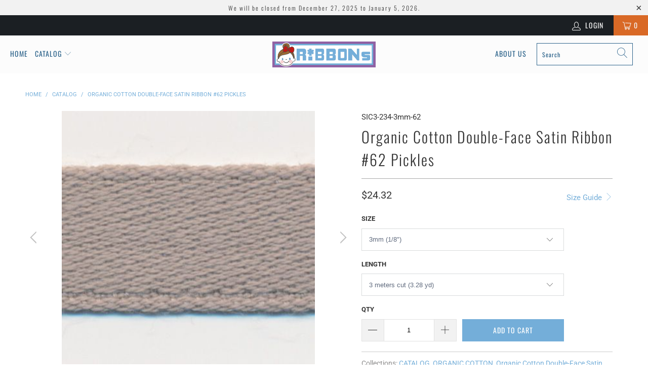

--- FILE ---
content_type: text/html; charset=utf-8
request_url: https://sic.ribbons.jp/products/organic-cotton-double-face-satin-ribbon-sic-234-62
body_size: 31446
content:


 <!DOCTYPE html>
<html lang="en"> <head> <meta charset="utf-8"> <meta http-equiv="cleartype" content="on"> <meta name="robots" content="index,follow"> <!-- Mobile Specific Metas --> <meta name="HandheldFriendly" content="True"> <meta name="MobileOptimized" content="320"> <meta name="viewport" content="width=device-width,initial-scale=1"> <meta name="theme-color" content="#ffffff"> <title>
      Organic Cotton Double-Face Satin Ribbon #62 Pickles - RiBBONs B2B</title> <link rel="preconnect dns-prefetch" href="https://fonts.shopifycdn.com" /> <link rel="preconnect dns-prefetch" href="https://cdn.shopify.com" /> <link rel="preconnect dns-prefetch" href="https://v.shopify.com" /> <link rel="preconnect dns-prefetch" href="https://cdn.shopifycloud.com" /> <link rel="stylesheet" href="https://cdnjs.cloudflare.com/ajax/libs/fancybox/3.5.6/jquery.fancybox.css"> <!-- Stylesheets for Turbo "6.0.2" --> <link href="//sic.ribbons.jp/cdn/shop/t/8/assets/styles.scss.css?v=158839396738908742071766448562" rel="stylesheet" type="text/css" media="all" /> <script>
      window.lazySizesConfig = window.lazySizesConfig || {};

      lazySizesConfig.expand = 300;
      lazySizesConfig.loadHidden = false;

      /*! lazysizes - v4.1.4 */
      !function(a,b){var c=b(a,a.document);a.lazySizes=c,"object"==typeof module&&module.exports&&(module.exports=c)}(window,function(a,b){"use strict";if(b.getElementsByClassName){var c,d,e=b.documentElement,f=a.Date,g=a.HTMLPictureElement,h="addEventListener",i="getAttribute",j=a[h],k=a.setTimeout,l=a.requestAnimationFrame||k,m=a.requestIdleCallback,n=/^picture$/i,o=["load","error","lazyincluded","_lazyloaded"],p={},q=Array.prototype.forEach,r=function(a,b){return p[b]||(p[b]=new RegExp("(\\s|^)"+b+"(\\s|$)")),p[b].test(a[i]("class")||"")&&p[b]},s=function(a,b){r(a,b)||a.setAttribute("class",(a[i]("class")||"").trim()+" "+b)},t=function(a,b){var c;(c=r(a,b))&&a.setAttribute("class",(a[i]("class")||"").replace(c," "))},u=function(a,b,c){var d=c?h:"removeEventListener";c&&u(a,b),o.forEach(function(c){a[d](c,b)})},v=function(a,d,e,f,g){var h=b.createEvent("Event");return e||(e={}),e.instance=c,h.initEvent(d,!f,!g),h.detail=e,a.dispatchEvent(h),h},w=function(b,c){var e;!g&&(e=a.picturefill||d.pf)?(c&&c.src&&!b[i]("srcset")&&b.setAttribute("srcset",c.src),e({reevaluate:!0,elements:[b]})):c&&c.src&&(b.src=c.src)},x=function(a,b){return(getComputedStyle(a,null)||{})[b]},y=function(a,b,c){for(c=c||a.offsetWidth;c<d.minSize&&b&&!a._lazysizesWidth;)c=b.offsetWidth,b=b.parentNode;return c},z=function(){var a,c,d=[],e=[],f=d,g=function(){var b=f;for(f=d.length?e:d,a=!0,c=!1;b.length;)b.shift()();a=!1},h=function(d,e){a&&!e?d.apply(this,arguments):(f.push(d),c||(c=!0,(b.hidden?k:l)(g)))};return h._lsFlush=g,h}(),A=function(a,b){return b?function(){z(a)}:function(){var b=this,c=arguments;z(function(){a.apply(b,c)})}},B=function(a){var b,c=0,e=d.throttleDelay,g=d.ricTimeout,h=function(){b=!1,c=f.now(),a()},i=m&&g>49?function(){m(h,{timeout:g}),g!==d.ricTimeout&&(g=d.ricTimeout)}:A(function(){k(h)},!0);return function(a){var d;(a=a===!0)&&(g=33),b||(b=!0,d=e-(f.now()-c),0>d&&(d=0),a||9>d?i():k(i,d))}},C=function(a){var b,c,d=99,e=function(){b=null,a()},g=function(){var a=f.now()-c;d>a?k(g,d-a):(m||e)(e)};return function(){c=f.now(),b||(b=k(g,d))}};!function(){var b,c={lazyClass:"lazyload",loadedClass:"lazyloaded",loadingClass:"lazyloading",preloadClass:"lazypreload",errorClass:"lazyerror",autosizesClass:"lazyautosizes",srcAttr:"data-src",srcsetAttr:"data-srcset",sizesAttr:"data-sizes",minSize:40,customMedia:{},init:!0,expFactor:1.5,hFac:.8,loadMode:2,loadHidden:!0,ricTimeout:0,throttleDelay:125};d=a.lazySizesConfig||a.lazysizesConfig||{};for(b in c)b in d||(d[b]=c[b]);a.lazySizesConfig=d,k(function(){d.init&&F()})}();var D=function(){var g,l,m,o,p,y,D,F,G,H,I,J,K,L,M=/^img$/i,N=/^iframe$/i,O="onscroll"in a&&!/(gle|ing)bot/.test(navigator.userAgent),P=0,Q=0,R=0,S=-1,T=function(a){R--,a&&a.target&&u(a.target,T),(!a||0>R||!a.target)&&(R=0)},U=function(a,c){var d,f=a,g="hidden"==x(b.body,"visibility")||"hidden"!=x(a.parentNode,"visibility")&&"hidden"!=x(a,"visibility");for(F-=c,I+=c,G-=c,H+=c;g&&(f=f.offsetParent)&&f!=b.body&&f!=e;)g=(x(f,"opacity")||1)>0,g&&"visible"!=x(f,"overflow")&&(d=f.getBoundingClientRect(),g=H>d.left&&G<d.right&&I>d.top-1&&F<d.bottom+1);return g},V=function(){var a,f,h,j,k,m,n,p,q,r=c.elements;if((o=d.loadMode)&&8>R&&(a=r.length)){f=0,S++,null==K&&("expand"in d||(d.expand=e.clientHeight>500&&e.clientWidth>500?500:370),J=d.expand,K=J*d.expFactor),K>Q&&1>R&&S>2&&o>2&&!b.hidden?(Q=K,S=0):Q=o>1&&S>1&&6>R?J:P;for(;a>f;f++)if(r[f]&&!r[f]._lazyRace)if(O)if((p=r[f][i]("data-expand"))&&(m=1*p)||(m=Q),q!==m&&(y=innerWidth+m*L,D=innerHeight+m,n=-1*m,q=m),h=r[f].getBoundingClientRect(),(I=h.bottom)>=n&&(F=h.top)<=D&&(H=h.right)>=n*L&&(G=h.left)<=y&&(I||H||G||F)&&(d.loadHidden||"hidden"!=x(r[f],"visibility"))&&(l&&3>R&&!p&&(3>o||4>S)||U(r[f],m))){if(ba(r[f]),k=!0,R>9)break}else!k&&l&&!j&&4>R&&4>S&&o>2&&(g[0]||d.preloadAfterLoad)&&(g[0]||!p&&(I||H||G||F||"auto"!=r[f][i](d.sizesAttr)))&&(j=g[0]||r[f]);else ba(r[f]);j&&!k&&ba(j)}},W=B(V),X=function(a){s(a.target,d.loadedClass),t(a.target,d.loadingClass),u(a.target,Z),v(a.target,"lazyloaded")},Y=A(X),Z=function(a){Y({target:a.target})},$=function(a,b){try{a.contentWindow.location.replace(b)}catch(c){a.src=b}},_=function(a){var b,c=a[i](d.srcsetAttr);(b=d.customMedia[a[i]("data-media")||a[i]("media")])&&a.setAttribute("media",b),c&&a.setAttribute("srcset",c)},aa=A(function(a,b,c,e,f){var g,h,j,l,o,p;(o=v(a,"lazybeforeunveil",b)).defaultPrevented||(e&&(c?s(a,d.autosizesClass):a.setAttribute("sizes",e)),h=a[i](d.srcsetAttr),g=a[i](d.srcAttr),f&&(j=a.parentNode,l=j&&n.test(j.nodeName||"")),p=b.firesLoad||"src"in a&&(h||g||l),o={target:a},p&&(u(a,T,!0),clearTimeout(m),m=k(T,2500),s(a,d.loadingClass),u(a,Z,!0)),l&&q.call(j.getElementsByTagName("source"),_),h?a.setAttribute("srcset",h):g&&!l&&(N.test(a.nodeName)?$(a,g):a.src=g),f&&(h||l)&&w(a,{src:g})),a._lazyRace&&delete a._lazyRace,t(a,d.lazyClass),z(function(){(!p||a.complete&&a.naturalWidth>1)&&(p?T(o):R--,X(o))},!0)}),ba=function(a){var b,c=M.test(a.nodeName),e=c&&(a[i](d.sizesAttr)||a[i]("sizes")),f="auto"==e;(!f&&l||!c||!a[i]("src")&&!a.srcset||a.complete||r(a,d.errorClass)||!r(a,d.lazyClass))&&(b=v(a,"lazyunveilread").detail,f&&E.updateElem(a,!0,a.offsetWidth),a._lazyRace=!0,R++,aa(a,b,f,e,c))},ca=function(){if(!l){if(f.now()-p<999)return void k(ca,999);var a=C(function(){d.loadMode=3,W()});l=!0,d.loadMode=3,W(),j("scroll",function(){3==d.loadMode&&(d.loadMode=2),a()},!0)}};return{_:function(){p=f.now(),c.elements=b.getElementsByClassName(d.lazyClass),g=b.getElementsByClassName(d.lazyClass+" "+d.preloadClass),L=d.hFac,j("scroll",W,!0),j("resize",W,!0),a.MutationObserver?new MutationObserver(W).observe(e,{childList:!0,subtree:!0,attributes:!0}):(e[h]("DOMNodeInserted",W,!0),e[h]("DOMAttrModified",W,!0),setInterval(W,999)),j("hashchange",W,!0),["focus","mouseover","click","load","transitionend","animationend","webkitAnimationEnd"].forEach(function(a){b[h](a,W,!0)}),/d$|^c/.test(b.readyState)?ca():(j("load",ca),b[h]("DOMContentLoaded",W),k(ca,2e4)),c.elements.length?(V(),z._lsFlush()):W()},checkElems:W,unveil:ba}}(),E=function(){var a,c=A(function(a,b,c,d){var e,f,g;if(a._lazysizesWidth=d,d+="px",a.setAttribute("sizes",d),n.test(b.nodeName||""))for(e=b.getElementsByTagName("source"),f=0,g=e.length;g>f;f++)e[f].setAttribute("sizes",d);c.detail.dataAttr||w(a,c.detail)}),e=function(a,b,d){var e,f=a.parentNode;f&&(d=y(a,f,d),e=v(a,"lazybeforesizes",{width:d,dataAttr:!!b}),e.defaultPrevented||(d=e.detail.width,d&&d!==a._lazysizesWidth&&c(a,f,e,d)))},f=function(){var b,c=a.length;if(c)for(b=0;c>b;b++)e(a[b])},g=C(f);return{_:function(){a=b.getElementsByClassName(d.autosizesClass),j("resize",g)},checkElems:g,updateElem:e}}(),F=function(){F.i||(F.i=!0,E._(),D._())};return c={cfg:d,autoSizer:E,loader:D,init:F,uP:w,aC:s,rC:t,hC:r,fire:v,gW:y,rAF:z}}});

      /*! lazysizes - v4.1.4 */
      !function(a,b){var c=function(){b(a.lazySizes),a.removeEventListener("lazyunveilread",c,!0)};b=b.bind(null,a,a.document),"object"==typeof module&&module.exports?b(require("lazysizes")):a.lazySizes?c():a.addEventListener("lazyunveilread",c,!0)}(window,function(a,b,c){"use strict";function d(){this.ratioElems=b.getElementsByClassName("lazyaspectratio"),this._setupEvents(),this.processImages()}if(a.addEventListener){var e,f,g,h=Array.prototype.forEach,i=/^picture$/i,j="data-aspectratio",k="img["+j+"]",l=function(b){return a.matchMedia?(l=function(a){return!a||(matchMedia(a)||{}).matches})(b):a.Modernizr&&Modernizr.mq?!b||Modernizr.mq(b):!b},m=c.aC,n=c.rC,o=c.cfg;d.prototype={_setupEvents:function(){var a=this,c=function(b){b.naturalWidth<36?a.addAspectRatio(b,!0):a.removeAspectRatio(b,!0)},d=function(){a.processImages()};b.addEventListener("load",function(a){a.target.getAttribute&&a.target.getAttribute(j)&&c(a.target)},!0),addEventListener("resize",function(){var b,d=function(){h.call(a.ratioElems,c)};return function(){clearTimeout(b),b=setTimeout(d,99)}}()),b.addEventListener("DOMContentLoaded",d),addEventListener("load",d)},processImages:function(a){var c,d;a||(a=b),c="length"in a&&!a.nodeName?a:a.querySelectorAll(k);for(d=0;d<c.length;d++)c[d].naturalWidth>36?this.removeAspectRatio(c[d]):this.addAspectRatio(c[d])},getSelectedRatio:function(a){var b,c,d,e,f,g=a.parentNode;if(g&&i.test(g.nodeName||""))for(d=g.getElementsByTagName("source"),b=0,c=d.length;c>b;b++)if(e=d[b].getAttribute("data-media")||d[b].getAttribute("media"),o.customMedia[e]&&(e=o.customMedia[e]),l(e)){f=d[b].getAttribute(j);break}return f||a.getAttribute(j)||""},parseRatio:function(){var a=/^\s*([+\d\.]+)(\s*[\/x]\s*([+\d\.]+))?\s*$/,b={};return function(c){var d;return!b[c]&&(d=c.match(a))&&(d[3]?b[c]=d[1]/d[3]:b[c]=1*d[1]),b[c]}}(),addAspectRatio:function(b,c){var d,e=b.offsetWidth,f=b.offsetHeight;return c||m(b,"lazyaspectratio"),36>e&&0>=f?void((e||f&&a.console)&&console.log("Define width or height of image, so we can calculate the other dimension")):(d=this.getSelectedRatio(b),d=this.parseRatio(d),void(d&&(e?b.style.height=e/d+"px":b.style.width=f*d+"px")))},removeAspectRatio:function(a){n(a,"lazyaspectratio"),a.style.height="",a.style.width="",a.removeAttribute(j)}},f=function(){g=a.jQuery||a.Zepto||a.shoestring||a.$,g&&g.fn&&!g.fn.imageRatio&&g.fn.filter&&g.fn.add&&g.fn.find?g.fn.imageRatio=function(){return e.processImages(this.find(k).add(this.filter(k))),this}:g=!1},f(),setTimeout(f),e=new d,a.imageRatio=e,"object"==typeof module&&module.exports?module.exports=e:"function"==typeof define&&define.amd&&define(e)}});

        /*! lazysizes - v4.1.5 */
        !function(a,b){var c=function(){b(a.lazySizes),a.removeEventListener("lazyunveilread",c,!0)};b=b.bind(null,a,a.document),"object"==typeof module&&module.exports?b(require("lazysizes")):a.lazySizes?c():a.addEventListener("lazyunveilread",c,!0)}(window,function(a,b,c){"use strict";if(a.addEventListener){var d=/\s+/g,e=/\s*\|\s+|\s+\|\s*/g,f=/^(.+?)(?:\s+\[\s*(.+?)\s*\])(?:\s+\[\s*(.+?)\s*\])?$/,g=/^\s*\(*\s*type\s*:\s*(.+?)\s*\)*\s*$/,h=/\(|\)|'/,i={contain:1,cover:1},j=function(a){var b=c.gW(a,a.parentNode);return(!a._lazysizesWidth||b>a._lazysizesWidth)&&(a._lazysizesWidth=b),a._lazysizesWidth},k=function(a){var b;return b=(getComputedStyle(a)||{getPropertyValue:function(){}}).getPropertyValue("background-size"),!i[b]&&i[a.style.backgroundSize]&&(b=a.style.backgroundSize),b},l=function(a,b){if(b){var c=b.match(g);c&&c[1]?a.setAttribute("type",c[1]):a.setAttribute("media",lazySizesConfig.customMedia[b]||b)}},m=function(a,c,g){var h=b.createElement("picture"),i=c.getAttribute(lazySizesConfig.sizesAttr),j=c.getAttribute("data-ratio"),k=c.getAttribute("data-optimumx");c._lazybgset&&c._lazybgset.parentNode==c&&c.removeChild(c._lazybgset),Object.defineProperty(g,"_lazybgset",{value:c,writable:!0}),Object.defineProperty(c,"_lazybgset",{value:h,writable:!0}),a=a.replace(d," ").split(e),h.style.display="none",g.className=lazySizesConfig.lazyClass,1!=a.length||i||(i="auto"),a.forEach(function(a){var c,d=b.createElement("source");i&&"auto"!=i&&d.setAttribute("sizes",i),(c=a.match(f))?(d.setAttribute(lazySizesConfig.srcsetAttr,c[1]),l(d,c[2]),l(d,c[3])):d.setAttribute(lazySizesConfig.srcsetAttr,a),h.appendChild(d)}),i&&(g.setAttribute(lazySizesConfig.sizesAttr,i),c.removeAttribute(lazySizesConfig.sizesAttr),c.removeAttribute("sizes")),k&&g.setAttribute("data-optimumx",k),j&&g.setAttribute("data-ratio",j),h.appendChild(g),c.appendChild(h)},n=function(a){if(a.target._lazybgset){var b=a.target,d=b._lazybgset,e=b.currentSrc||b.src;if(e){var f=c.fire(d,"bgsetproxy",{src:e,useSrc:h.test(e)?JSON.stringify(e):e});f.defaultPrevented||(d.style.backgroundImage="url("+f.detail.useSrc+")")}b._lazybgsetLoading&&(c.fire(d,"_lazyloaded",{},!1,!0),delete b._lazybgsetLoading)}};addEventListener("lazybeforeunveil",function(a){var d,e,f;!a.defaultPrevented&&(d=a.target.getAttribute("data-bgset"))&&(f=a.target,e=b.createElement("img"),e.alt="",e._lazybgsetLoading=!0,a.detail.firesLoad=!0,m(d,f,e),setTimeout(function(){c.loader.unveil(e),c.rAF(function(){c.fire(e,"_lazyloaded",{},!0,!0),e.complete&&n({target:e})})}))}),b.addEventListener("load",n,!0),a.addEventListener("lazybeforesizes",function(a){if(a.detail.instance==c&&a.target._lazybgset&&a.detail.dataAttr){var b=a.target._lazybgset,d=k(b);i[d]&&(a.target._lazysizesParentFit=d,c.rAF(function(){a.target.setAttribute("data-parent-fit",d),a.target._lazysizesParentFit&&delete a.target._lazysizesParentFit}))}},!0),b.documentElement.addEventListener("lazybeforesizes",function(a){!a.defaultPrevented&&a.target._lazybgset&&a.detail.instance==c&&(a.detail.width=j(a.target._lazybgset))})}});</script> <meta name="description" content="Organic Cotton Double-Face Satin Ribbon #62 (SIC-234-62) manufactured by Japanese maker SHINDO. Available in 5 sizes." /> <link rel="shortcut icon" type="image/x-icon" href="//sic.ribbons.jp/cdn/shop/t/8/assets/favicon.png?v=86351009882855432031590739311"> <link rel="canonical" href="https://sic.ribbons.jp/products/organic-cotton-double-face-satin-ribbon-sic-234-62" /> <script>window.performance && window.performance.mark && window.performance.mark('shopify.content_for_header.start');</script><meta id="shopify-digital-wallet" name="shopify-digital-wallet" content="/2425225262/digital_wallets/dialog">
<meta name="shopify-checkout-api-token" content="20b89c4a27c2fc743fedec23c846d3cd">
<meta id="in-context-paypal-metadata" data-shop-id="2425225262" data-venmo-supported="false" data-environment="production" data-locale="en_US" data-paypal-v4="true" data-currency="USD">
<link rel="alternate" type="application/json+oembed" href="https://sic.ribbons.jp/products/organic-cotton-double-face-satin-ribbon-sic-234-62.oembed">
<script async="async" src="/checkouts/internal/preloads.js?locale=en-US"></script>
<link rel="preconnect" href="https://shop.app" crossorigin="anonymous">
<script async="async" src="https://shop.app/checkouts/internal/preloads.js?locale=en-US&shop_id=2425225262" crossorigin="anonymous"></script>
<script id="apple-pay-shop-capabilities" type="application/json">{"shopId":2425225262,"countryCode":"JP","currencyCode":"USD","merchantCapabilities":["supports3DS"],"merchantId":"gid:\/\/shopify\/Shop\/2425225262","merchantName":"RiBBONs B2B","requiredBillingContactFields":["postalAddress","email","phone"],"requiredShippingContactFields":["postalAddress","email","phone"],"shippingType":"shipping","supportedNetworks":["visa","masterCard","amex"],"total":{"type":"pending","label":"RiBBONs B2B","amount":"1.00"},"shopifyPaymentsEnabled":true,"supportsSubscriptions":true}</script>
<script id="shopify-features" type="application/json">{"accessToken":"20b89c4a27c2fc743fedec23c846d3cd","betas":["rich-media-storefront-analytics"],"domain":"sic.ribbons.jp","predictiveSearch":true,"shopId":2425225262,"locale":"en"}</script>
<script>var Shopify = Shopify || {};
Shopify.shop = "sicribbons.myshopify.com";
Shopify.locale = "en";
Shopify.currency = {"active":"USD","rate":"1.0"};
Shopify.country = "US";
Shopify.theme = {"name":"turbo-portland (May-29-2020)","id":81186979901,"schema_name":"Turbo","schema_version":"6.0.2","theme_store_id":null,"role":"main"};
Shopify.theme.handle = "null";
Shopify.theme.style = {"id":null,"handle":null};
Shopify.cdnHost = "sic.ribbons.jp/cdn";
Shopify.routes = Shopify.routes || {};
Shopify.routes.root = "/";</script>
<script type="module">!function(o){(o.Shopify=o.Shopify||{}).modules=!0}(window);</script>
<script>!function(o){function n(){var o=[];function n(){o.push(Array.prototype.slice.apply(arguments))}return n.q=o,n}var t=o.Shopify=o.Shopify||{};t.loadFeatures=n(),t.autoloadFeatures=n()}(window);</script>
<script>
  window.ShopifyPay = window.ShopifyPay || {};
  window.ShopifyPay.apiHost = "shop.app\/pay";
  window.ShopifyPay.redirectState = null;
</script>
<script id="shop-js-analytics" type="application/json">{"pageType":"product"}</script>
<script defer="defer" async type="module" src="//sic.ribbons.jp/cdn/shopifycloud/shop-js/modules/v2/client.init-shop-cart-sync_BN7fPSNr.en.esm.js"></script>
<script defer="defer" async type="module" src="//sic.ribbons.jp/cdn/shopifycloud/shop-js/modules/v2/chunk.common_Cbph3Kss.esm.js"></script>
<script defer="defer" async type="module" src="//sic.ribbons.jp/cdn/shopifycloud/shop-js/modules/v2/chunk.modal_DKumMAJ1.esm.js"></script>
<script type="module">
  await import("//sic.ribbons.jp/cdn/shopifycloud/shop-js/modules/v2/client.init-shop-cart-sync_BN7fPSNr.en.esm.js");
await import("//sic.ribbons.jp/cdn/shopifycloud/shop-js/modules/v2/chunk.common_Cbph3Kss.esm.js");
await import("//sic.ribbons.jp/cdn/shopifycloud/shop-js/modules/v2/chunk.modal_DKumMAJ1.esm.js");

  window.Shopify.SignInWithShop?.initShopCartSync?.({"fedCMEnabled":true,"windoidEnabled":true});

</script>
<script>
  window.Shopify = window.Shopify || {};
  if (!window.Shopify.featureAssets) window.Shopify.featureAssets = {};
  window.Shopify.featureAssets['shop-js'] = {"shop-cart-sync":["modules/v2/client.shop-cart-sync_CJVUk8Jm.en.esm.js","modules/v2/chunk.common_Cbph3Kss.esm.js","modules/v2/chunk.modal_DKumMAJ1.esm.js"],"init-fed-cm":["modules/v2/client.init-fed-cm_7Fvt41F4.en.esm.js","modules/v2/chunk.common_Cbph3Kss.esm.js","modules/v2/chunk.modal_DKumMAJ1.esm.js"],"init-shop-email-lookup-coordinator":["modules/v2/client.init-shop-email-lookup-coordinator_Cc088_bR.en.esm.js","modules/v2/chunk.common_Cbph3Kss.esm.js","modules/v2/chunk.modal_DKumMAJ1.esm.js"],"init-windoid":["modules/v2/client.init-windoid_hPopwJRj.en.esm.js","modules/v2/chunk.common_Cbph3Kss.esm.js","modules/v2/chunk.modal_DKumMAJ1.esm.js"],"shop-button":["modules/v2/client.shop-button_B0jaPSNF.en.esm.js","modules/v2/chunk.common_Cbph3Kss.esm.js","modules/v2/chunk.modal_DKumMAJ1.esm.js"],"shop-cash-offers":["modules/v2/client.shop-cash-offers_DPIskqss.en.esm.js","modules/v2/chunk.common_Cbph3Kss.esm.js","modules/v2/chunk.modal_DKumMAJ1.esm.js"],"shop-toast-manager":["modules/v2/client.shop-toast-manager_CK7RT69O.en.esm.js","modules/v2/chunk.common_Cbph3Kss.esm.js","modules/v2/chunk.modal_DKumMAJ1.esm.js"],"init-shop-cart-sync":["modules/v2/client.init-shop-cart-sync_BN7fPSNr.en.esm.js","modules/v2/chunk.common_Cbph3Kss.esm.js","modules/v2/chunk.modal_DKumMAJ1.esm.js"],"init-customer-accounts-sign-up":["modules/v2/client.init-customer-accounts-sign-up_CfPf4CXf.en.esm.js","modules/v2/client.shop-login-button_DeIztwXF.en.esm.js","modules/v2/chunk.common_Cbph3Kss.esm.js","modules/v2/chunk.modal_DKumMAJ1.esm.js"],"pay-button":["modules/v2/client.pay-button_CgIwFSYN.en.esm.js","modules/v2/chunk.common_Cbph3Kss.esm.js","modules/v2/chunk.modal_DKumMAJ1.esm.js"],"init-customer-accounts":["modules/v2/client.init-customer-accounts_DQ3x16JI.en.esm.js","modules/v2/client.shop-login-button_DeIztwXF.en.esm.js","modules/v2/chunk.common_Cbph3Kss.esm.js","modules/v2/chunk.modal_DKumMAJ1.esm.js"],"avatar":["modules/v2/client.avatar_BTnouDA3.en.esm.js"],"init-shop-for-new-customer-accounts":["modules/v2/client.init-shop-for-new-customer-accounts_CsZy_esa.en.esm.js","modules/v2/client.shop-login-button_DeIztwXF.en.esm.js","modules/v2/chunk.common_Cbph3Kss.esm.js","modules/v2/chunk.modal_DKumMAJ1.esm.js"],"shop-follow-button":["modules/v2/client.shop-follow-button_BRMJjgGd.en.esm.js","modules/v2/chunk.common_Cbph3Kss.esm.js","modules/v2/chunk.modal_DKumMAJ1.esm.js"],"checkout-modal":["modules/v2/client.checkout-modal_B9Drz_yf.en.esm.js","modules/v2/chunk.common_Cbph3Kss.esm.js","modules/v2/chunk.modal_DKumMAJ1.esm.js"],"shop-login-button":["modules/v2/client.shop-login-button_DeIztwXF.en.esm.js","modules/v2/chunk.common_Cbph3Kss.esm.js","modules/v2/chunk.modal_DKumMAJ1.esm.js"],"lead-capture":["modules/v2/client.lead-capture_DXYzFM3R.en.esm.js","modules/v2/chunk.common_Cbph3Kss.esm.js","modules/v2/chunk.modal_DKumMAJ1.esm.js"],"shop-login":["modules/v2/client.shop-login_CA5pJqmO.en.esm.js","modules/v2/chunk.common_Cbph3Kss.esm.js","modules/v2/chunk.modal_DKumMAJ1.esm.js"],"payment-terms":["modules/v2/client.payment-terms_BxzfvcZJ.en.esm.js","modules/v2/chunk.common_Cbph3Kss.esm.js","modules/v2/chunk.modal_DKumMAJ1.esm.js"]};
</script>
<script>(function() {
  var isLoaded = false;
  function asyncLoad() {
    if (isLoaded) return;
    isLoaded = true;
    var urls = ["https:\/\/gcc.metizapps.com\/assets\/js\/app.js?shop=sicribbons.myshopify.com"];
    for (var i = 0; i <urls.length; i++) {
      var s = document.createElement('script');
      s.type = 'text/javascript';
      s.async = true;
      s.src = urls[i];
      var x = document.getElementsByTagName('script')[0];
      x.parentNode.insertBefore(s, x);
    }
  };
  if(window.attachEvent) {
    window.attachEvent('onload', asyncLoad);
  } else {
    window.addEventListener('load', asyncLoad, false);
  }
})();</script>
<script id="__st">var __st={"a":2425225262,"offset":32400,"reqid":"d43a4c85-af6e-4e93-8afc-7819bb537fa2-1769906763","pageurl":"sic.ribbons.jp\/products\/organic-cotton-double-face-satin-ribbon-sic-234-62","u":"708c60a72138","p":"product","rtyp":"product","rid":1779549634606};</script>
<script>window.ShopifyPaypalV4VisibilityTracking = true;</script>
<script id="captcha-bootstrap">!function(){'use strict';const t='contact',e='account',n='new_comment',o=[[t,t],['blogs',n],['comments',n],[t,'customer']],c=[[e,'customer_login'],[e,'guest_login'],[e,'recover_customer_password'],[e,'create_customer']],r=t=>t.map((([t,e])=>`form[action*='/${t}']:not([data-nocaptcha='true']) input[name='form_type'][value='${e}']`)).join(','),a=t=>()=>t?[...document.querySelectorAll(t)].map((t=>t.form)):[];function s(){const t=[...o],e=r(t);return a(e)}const i='password',u='form_key',d=['recaptcha-v3-token','g-recaptcha-response','h-captcha-response',i],f=()=>{try{return window.sessionStorage}catch{return}},m='__shopify_v',_=t=>t.elements[u];function p(t,e,n=!1){try{const o=window.sessionStorage,c=JSON.parse(o.getItem(e)),{data:r}=function(t){const{data:e,action:n}=t;return t[m]||n?{data:e,action:n}:{data:t,action:n}}(c);for(const[e,n]of Object.entries(r))t.elements[e]&&(t.elements[e].value=n);n&&o.removeItem(e)}catch(o){console.error('form repopulation failed',{error:o})}}const l='form_type',E='cptcha';function T(t){t.dataset[E]=!0}const w=window,h=w.document,L='Shopify',v='ce_forms',y='captcha';let A=!1;((t,e)=>{const n=(g='f06e6c50-85a8-45c8-87d0-21a2b65856fe',I='https://cdn.shopify.com/shopifycloud/storefront-forms-hcaptcha/ce_storefront_forms_captcha_hcaptcha.v1.5.2.iife.js',D={infoText:'Protected by hCaptcha',privacyText:'Privacy',termsText:'Terms'},(t,e,n)=>{const o=w[L][v],c=o.bindForm;if(c)return c(t,g,e,D).then(n);var r;o.q.push([[t,g,e,D],n]),r=I,A||(h.body.append(Object.assign(h.createElement('script'),{id:'captcha-provider',async:!0,src:r})),A=!0)});var g,I,D;w[L]=w[L]||{},w[L][v]=w[L][v]||{},w[L][v].q=[],w[L][y]=w[L][y]||{},w[L][y].protect=function(t,e){n(t,void 0,e),T(t)},Object.freeze(w[L][y]),function(t,e,n,w,h,L){const[v,y,A,g]=function(t,e,n){const i=e?o:[],u=t?c:[],d=[...i,...u],f=r(d),m=r(i),_=r(d.filter((([t,e])=>n.includes(e))));return[a(f),a(m),a(_),s()]}(w,h,L),I=t=>{const e=t.target;return e instanceof HTMLFormElement?e:e&&e.form},D=t=>v().includes(t);t.addEventListener('submit',(t=>{const e=I(t);if(!e)return;const n=D(e)&&!e.dataset.hcaptchaBound&&!e.dataset.recaptchaBound,o=_(e),c=g().includes(e)&&(!o||!o.value);(n||c)&&t.preventDefault(),c&&!n&&(function(t){try{if(!f())return;!function(t){const e=f();if(!e)return;const n=_(t);if(!n)return;const o=n.value;o&&e.removeItem(o)}(t);const e=Array.from(Array(32),(()=>Math.random().toString(36)[2])).join('');!function(t,e){_(t)||t.append(Object.assign(document.createElement('input'),{type:'hidden',name:u})),t.elements[u].value=e}(t,e),function(t,e){const n=f();if(!n)return;const o=[...t.querySelectorAll(`input[type='${i}']`)].map((({name:t})=>t)),c=[...d,...o],r={};for(const[a,s]of new FormData(t).entries())c.includes(a)||(r[a]=s);n.setItem(e,JSON.stringify({[m]:1,action:t.action,data:r}))}(t,e)}catch(e){console.error('failed to persist form',e)}}(e),e.submit())}));const S=(t,e)=>{t&&!t.dataset[E]&&(n(t,e.some((e=>e===t))),T(t))};for(const o of['focusin','change'])t.addEventListener(o,(t=>{const e=I(t);D(e)&&S(e,y())}));const B=e.get('form_key'),M=e.get(l),P=B&&M;t.addEventListener('DOMContentLoaded',(()=>{const t=y();if(P)for(const e of t)e.elements[l].value===M&&p(e,B);[...new Set([...A(),...v().filter((t=>'true'===t.dataset.shopifyCaptcha))])].forEach((e=>S(e,t)))}))}(h,new URLSearchParams(w.location.search),n,t,e,['guest_login'])})(!0,!0)}();</script>
<script integrity="sha256-4kQ18oKyAcykRKYeNunJcIwy7WH5gtpwJnB7kiuLZ1E=" data-source-attribution="shopify.loadfeatures" defer="defer" src="//sic.ribbons.jp/cdn/shopifycloud/storefront/assets/storefront/load_feature-a0a9edcb.js" crossorigin="anonymous"></script>
<script crossorigin="anonymous" defer="defer" src="//sic.ribbons.jp/cdn/shopifycloud/storefront/assets/shopify_pay/storefront-65b4c6d7.js?v=20250812"></script>
<script data-source-attribution="shopify.dynamic_checkout.dynamic.init">var Shopify=Shopify||{};Shopify.PaymentButton=Shopify.PaymentButton||{isStorefrontPortableWallets:!0,init:function(){window.Shopify.PaymentButton.init=function(){};var t=document.createElement("script");t.src="https://sic.ribbons.jp/cdn/shopifycloud/portable-wallets/latest/portable-wallets.en.js",t.type="module",document.head.appendChild(t)}};
</script>
<script data-source-attribution="shopify.dynamic_checkout.buyer_consent">
  function portableWalletsHideBuyerConsent(e){var t=document.getElementById("shopify-buyer-consent"),n=document.getElementById("shopify-subscription-policy-button");t&&n&&(t.classList.add("hidden"),t.setAttribute("aria-hidden","true"),n.removeEventListener("click",e))}function portableWalletsShowBuyerConsent(e){var t=document.getElementById("shopify-buyer-consent"),n=document.getElementById("shopify-subscription-policy-button");t&&n&&(t.classList.remove("hidden"),t.removeAttribute("aria-hidden"),n.addEventListener("click",e))}window.Shopify?.PaymentButton&&(window.Shopify.PaymentButton.hideBuyerConsent=portableWalletsHideBuyerConsent,window.Shopify.PaymentButton.showBuyerConsent=portableWalletsShowBuyerConsent);
</script>
<script data-source-attribution="shopify.dynamic_checkout.cart.bootstrap">document.addEventListener("DOMContentLoaded",(function(){function t(){return document.querySelector("shopify-accelerated-checkout-cart, shopify-accelerated-checkout")}if(t())Shopify.PaymentButton.init();else{new MutationObserver((function(e,n){t()&&(Shopify.PaymentButton.init(),n.disconnect())})).observe(document.body,{childList:!0,subtree:!0})}}));
</script>
<link id="shopify-accelerated-checkout-styles" rel="stylesheet" media="screen" href="https://sic.ribbons.jp/cdn/shopifycloud/portable-wallets/latest/accelerated-checkout-backwards-compat.css" crossorigin="anonymous">
<style id="shopify-accelerated-checkout-cart">
        #shopify-buyer-consent {
  margin-top: 1em;
  display: inline-block;
  width: 100%;
}

#shopify-buyer-consent.hidden {
  display: none;
}

#shopify-subscription-policy-button {
  background: none;
  border: none;
  padding: 0;
  text-decoration: underline;
  font-size: inherit;
  cursor: pointer;
}

#shopify-subscription-policy-button::before {
  box-shadow: none;
}

      </style>

<script>window.performance && window.performance.mark && window.performance.mark('shopify.content_for_header.end');</script>

    

<meta name="author" content="RiBBONs B2B">
<meta property="og:url" content="https://sic.ribbons.jp/products/organic-cotton-double-face-satin-ribbon-sic-234-62">
<meta property="og:site_name" content="RiBBONs B2B"> <meta property="og:type" content="product"> <meta property="og:title" content="Organic Cotton Double-Face Satin Ribbon #62 Pickles"> <meta property="og:image" content="https://sic.ribbons.jp/cdn/shop/files/SIC-234-62_600x.jpg?v=1719279115"> <meta property="og:image:secure_url" content="https://sic.ribbons.jp/cdn/shop/files/SIC-234-62_600x.jpg?v=1719279115"> <meta property="og:image:width" content="392"> <meta property="og:image:height" content="392"> <meta property="og:image" content="https://sic.ribbons.jp/cdn/shop/files/SIC-234a_691ff4ad-ba07-4730-b5bd-db8f87e05b58_600x.jpg?v=1719279115"> <meta property="og:image:secure_url" content="https://sic.ribbons.jp/cdn/shop/files/SIC-234a_691ff4ad-ba07-4730-b5bd-db8f87e05b58_600x.jpg?v=1719279115"> <meta property="og:image:width" content="1024"> <meta property="og:image:height" content="1024"> <meta property="product:price:amount" content="24.32"> <meta property="product:price:currency" content="USD"> <meta property="og:description" content="Organic Cotton Double-Face Satin Ribbon #62 (SIC-234-62) manufactured by Japanese maker SHINDO. Available in 5 sizes.">




<meta name="twitter:card" content="summary"> <meta name="twitter:title" content="Organic Cotton Double-Face Satin Ribbon #62 Pickles"> <meta name="twitter:description" content="Description &amp;amp; Specs Instructions This is the Organic Cotton Double-Face Satin Ribbon from SHINDO (S.I.C.). These ribbons (C/#00 is undyed, the other colors are piece-dyed using environmentally friendly dyes and dyeing methods) are made from cotton grown in compliance with strict standards on farms that meet the standards for organic produce and other production methods, such as not using harmful pesticides and fertilizers for at least 2-3 years. We recommend these products for use in clothing, accessories, and general merchandise. Three meter-cut products are sold as samples to check the actual product or for prototypes. Please be sure to check the actual product with a three meter-cut product before purchasing in a roll. Sales Unit 3 Meters Cut or Roll Available Size 3mm 6mm 9mm 12mm 18mm Material Composition Organic Cotton 100% Thickness 0.6mm Manufacturing Process Piece Dyeing Manufacturer SHINDO"> <meta name="twitter:image" content="https://sic.ribbons.jp/cdn/shop/files/SIC-234-62_240x.jpg?v=1719279115"> <meta name="twitter:image:width" content="240"> <meta name="twitter:image:height" content="240"> <meta name="twitter:image:alt" content="Organic Cotton Double-Face Satin Ribbon #62"> <meta name="google-site-verification" content="xomdjdETsJ_mvCY3pbtNnuvirpStqfHWH_XO1y3E7DA" /><link href="https://monorail-edge.shopifysvc.com" rel="dns-prefetch">
<script>(function(){if ("sendBeacon" in navigator && "performance" in window) {try {var session_token_from_headers = performance.getEntriesByType('navigation')[0].serverTiming.find(x => x.name == '_s').description;} catch {var session_token_from_headers = undefined;}var session_cookie_matches = document.cookie.match(/_shopify_s=([^;]*)/);var session_token_from_cookie = session_cookie_matches && session_cookie_matches.length === 2 ? session_cookie_matches[1] : "";var session_token = session_token_from_headers || session_token_from_cookie || "";function handle_abandonment_event(e) {var entries = performance.getEntries().filter(function(entry) {return /monorail-edge.shopifysvc.com/.test(entry.name);});if (!window.abandonment_tracked && entries.length === 0) {window.abandonment_tracked = true;var currentMs = Date.now();var navigation_start = performance.timing.navigationStart;var payload = {shop_id: 2425225262,url: window.location.href,navigation_start,duration: currentMs - navigation_start,session_token,page_type: "product"};window.navigator.sendBeacon("https://monorail-edge.shopifysvc.com/v1/produce", JSON.stringify({schema_id: "online_store_buyer_site_abandonment/1.1",payload: payload,metadata: {event_created_at_ms: currentMs,event_sent_at_ms: currentMs}}));}}window.addEventListener('pagehide', handle_abandonment_event);}}());</script>
<script id="web-pixels-manager-setup">(function e(e,d,r,n,o){if(void 0===o&&(o={}),!Boolean(null===(a=null===(i=window.Shopify)||void 0===i?void 0:i.analytics)||void 0===a?void 0:a.replayQueue)){var i,a;window.Shopify=window.Shopify||{};var t=window.Shopify;t.analytics=t.analytics||{};var s=t.analytics;s.replayQueue=[],s.publish=function(e,d,r){return s.replayQueue.push([e,d,r]),!0};try{self.performance.mark("wpm:start")}catch(e){}var l=function(){var e={modern:/Edge?\/(1{2}[4-9]|1[2-9]\d|[2-9]\d{2}|\d{4,})\.\d+(\.\d+|)|Firefox\/(1{2}[4-9]|1[2-9]\d|[2-9]\d{2}|\d{4,})\.\d+(\.\d+|)|Chrom(ium|e)\/(9{2}|\d{3,})\.\d+(\.\d+|)|(Maci|X1{2}).+ Version\/(15\.\d+|(1[6-9]|[2-9]\d|\d{3,})\.\d+)([,.]\d+|)( \(\w+\)|)( Mobile\/\w+|) Safari\/|Chrome.+OPR\/(9{2}|\d{3,})\.\d+\.\d+|(CPU[ +]OS|iPhone[ +]OS|CPU[ +]iPhone|CPU IPhone OS|CPU iPad OS)[ +]+(15[._]\d+|(1[6-9]|[2-9]\d|\d{3,})[._]\d+)([._]\d+|)|Android:?[ /-](13[3-9]|1[4-9]\d|[2-9]\d{2}|\d{4,})(\.\d+|)(\.\d+|)|Android.+Firefox\/(13[5-9]|1[4-9]\d|[2-9]\d{2}|\d{4,})\.\d+(\.\d+|)|Android.+Chrom(ium|e)\/(13[3-9]|1[4-9]\d|[2-9]\d{2}|\d{4,})\.\d+(\.\d+|)|SamsungBrowser\/([2-9]\d|\d{3,})\.\d+/,legacy:/Edge?\/(1[6-9]|[2-9]\d|\d{3,})\.\d+(\.\d+|)|Firefox\/(5[4-9]|[6-9]\d|\d{3,})\.\d+(\.\d+|)|Chrom(ium|e)\/(5[1-9]|[6-9]\d|\d{3,})\.\d+(\.\d+|)([\d.]+$|.*Safari\/(?![\d.]+ Edge\/[\d.]+$))|(Maci|X1{2}).+ Version\/(10\.\d+|(1[1-9]|[2-9]\d|\d{3,})\.\d+)([,.]\d+|)( \(\w+\)|)( Mobile\/\w+|) Safari\/|Chrome.+OPR\/(3[89]|[4-9]\d|\d{3,})\.\d+\.\d+|(CPU[ +]OS|iPhone[ +]OS|CPU[ +]iPhone|CPU IPhone OS|CPU iPad OS)[ +]+(10[._]\d+|(1[1-9]|[2-9]\d|\d{3,})[._]\d+)([._]\d+|)|Android:?[ /-](13[3-9]|1[4-9]\d|[2-9]\d{2}|\d{4,})(\.\d+|)(\.\d+|)|Mobile Safari.+OPR\/([89]\d|\d{3,})\.\d+\.\d+|Android.+Firefox\/(13[5-9]|1[4-9]\d|[2-9]\d{2}|\d{4,})\.\d+(\.\d+|)|Android.+Chrom(ium|e)\/(13[3-9]|1[4-9]\d|[2-9]\d{2}|\d{4,})\.\d+(\.\d+|)|Android.+(UC? ?Browser|UCWEB|U3)[ /]?(15\.([5-9]|\d{2,})|(1[6-9]|[2-9]\d|\d{3,})\.\d+)\.\d+|SamsungBrowser\/(5\.\d+|([6-9]|\d{2,})\.\d+)|Android.+MQ{2}Browser\/(14(\.(9|\d{2,})|)|(1[5-9]|[2-9]\d|\d{3,})(\.\d+|))(\.\d+|)|K[Aa][Ii]OS\/(3\.\d+|([4-9]|\d{2,})\.\d+)(\.\d+|)/},d=e.modern,r=e.legacy,n=navigator.userAgent;return n.match(d)?"modern":n.match(r)?"legacy":"unknown"}(),u="modern"===l?"modern":"legacy",c=(null!=n?n:{modern:"",legacy:""})[u],f=function(e){return[e.baseUrl,"/wpm","/b",e.hashVersion,"modern"===e.buildTarget?"m":"l",".js"].join("")}({baseUrl:d,hashVersion:r,buildTarget:u}),m=function(e){var d=e.version,r=e.bundleTarget,n=e.surface,o=e.pageUrl,i=e.monorailEndpoint;return{emit:function(e){var a=e.status,t=e.errorMsg,s=(new Date).getTime(),l=JSON.stringify({metadata:{event_sent_at_ms:s},events:[{schema_id:"web_pixels_manager_load/3.1",payload:{version:d,bundle_target:r,page_url:o,status:a,surface:n,error_msg:t},metadata:{event_created_at_ms:s}}]});if(!i)return console&&console.warn&&console.warn("[Web Pixels Manager] No Monorail endpoint provided, skipping logging."),!1;try{return self.navigator.sendBeacon.bind(self.navigator)(i,l)}catch(e){}var u=new XMLHttpRequest;try{return u.open("POST",i,!0),u.setRequestHeader("Content-Type","text/plain"),u.send(l),!0}catch(e){return console&&console.warn&&console.warn("[Web Pixels Manager] Got an unhandled error while logging to Monorail."),!1}}}}({version:r,bundleTarget:l,surface:e.surface,pageUrl:self.location.href,monorailEndpoint:e.monorailEndpoint});try{o.browserTarget=l,function(e){var d=e.src,r=e.async,n=void 0===r||r,o=e.onload,i=e.onerror,a=e.sri,t=e.scriptDataAttributes,s=void 0===t?{}:t,l=document.createElement("script"),u=document.querySelector("head"),c=document.querySelector("body");if(l.async=n,l.src=d,a&&(l.integrity=a,l.crossOrigin="anonymous"),s)for(var f in s)if(Object.prototype.hasOwnProperty.call(s,f))try{l.dataset[f]=s[f]}catch(e){}if(o&&l.addEventListener("load",o),i&&l.addEventListener("error",i),u)u.appendChild(l);else{if(!c)throw new Error("Did not find a head or body element to append the script");c.appendChild(l)}}({src:f,async:!0,onload:function(){if(!function(){var e,d;return Boolean(null===(d=null===(e=window.Shopify)||void 0===e?void 0:e.analytics)||void 0===d?void 0:d.initialized)}()){var d=window.webPixelsManager.init(e)||void 0;if(d){var r=window.Shopify.analytics;r.replayQueue.forEach((function(e){var r=e[0],n=e[1],o=e[2];d.publishCustomEvent(r,n,o)})),r.replayQueue=[],r.publish=d.publishCustomEvent,r.visitor=d.visitor,r.initialized=!0}}},onerror:function(){return m.emit({status:"failed",errorMsg:"".concat(f," has failed to load")})},sri:function(e){var d=/^sha384-[A-Za-z0-9+/=]+$/;return"string"==typeof e&&d.test(e)}(c)?c:"",scriptDataAttributes:o}),m.emit({status:"loading"})}catch(e){m.emit({status:"failed",errorMsg:(null==e?void 0:e.message)||"Unknown error"})}}})({shopId: 2425225262,storefrontBaseUrl: "https://sic.ribbons.jp",extensionsBaseUrl: "https://extensions.shopifycdn.com/cdn/shopifycloud/web-pixels-manager",monorailEndpoint: "https://monorail-edge.shopifysvc.com/unstable/produce_batch",surface: "storefront-renderer",enabledBetaFlags: ["2dca8a86"],webPixelsConfigList: [{"id":"shopify-app-pixel","configuration":"{}","eventPayloadVersion":"v1","runtimeContext":"STRICT","scriptVersion":"0450","apiClientId":"shopify-pixel","type":"APP","privacyPurposes":["ANALYTICS","MARKETING"]},{"id":"shopify-custom-pixel","eventPayloadVersion":"v1","runtimeContext":"LAX","scriptVersion":"0450","apiClientId":"shopify-pixel","type":"CUSTOM","privacyPurposes":["ANALYTICS","MARKETING"]}],isMerchantRequest: false,initData: {"shop":{"name":"RiBBONs B2B","paymentSettings":{"currencyCode":"USD"},"myshopifyDomain":"sicribbons.myshopify.com","countryCode":"JP","storefrontUrl":"https:\/\/sic.ribbons.jp"},"customer":null,"cart":null,"checkout":null,"productVariants":[{"price":{"amount":24.32,"currencyCode":"USD"},"product":{"title":"Organic Cotton Double-Face Satin Ribbon #62 Pickles","vendor":"SHINDO","id":"1779549634606","untranslatedTitle":"Organic Cotton Double-Face Satin Ribbon #62 Pickles","url":"\/products\/organic-cotton-double-face-satin-ribbon-sic-234-62","type":"ORGANIC COTTON"},"id":"16379231305774","image":{"src":"\/\/sic.ribbons.jp\/cdn\/shop\/files\/SIC-234-62.jpg?v=1719279115"},"sku":"SIC3-234-3mm-62","title":"3mm (1\/8\") \/ 3 meters cut (3.28 yd)","untranslatedTitle":"3mm (1\/8\") \/ 3 meters cut (3.28 yd)"},{"price":{"amount":26.35,"currencyCode":"USD"},"product":{"title":"Organic Cotton Double-Face Satin Ribbon #62 Pickles","vendor":"SHINDO","id":"1779549634606","untranslatedTitle":"Organic Cotton Double-Face Satin Ribbon #62 Pickles","url":"\/products\/organic-cotton-double-face-satin-ribbon-sic-234-62","type":"ORGANIC COTTON"},"id":"16379231338542","image":{"src":"\/\/sic.ribbons.jp\/cdn\/shop\/files\/SIC-234-62.jpg?v=1719279115"},"sku":"SIC3-234-6mm-62","title":"6mm (1\/4\") \/ 3 meters cut (3.28 yd)","untranslatedTitle":"6mm (1\/4\") \/ 3 meters cut (3.28 yd)"},{"price":{"amount":28.6,"currencyCode":"USD"},"product":{"title":"Organic Cotton Double-Face Satin Ribbon #62 Pickles","vendor":"SHINDO","id":"1779549634606","untranslatedTitle":"Organic Cotton Double-Face Satin Ribbon #62 Pickles","url":"\/products\/organic-cotton-double-face-satin-ribbon-sic-234-62","type":"ORGANIC COTTON"},"id":"16379231371310","image":{"src":"\/\/sic.ribbons.jp\/cdn\/shop\/files\/SIC-234-62.jpg?v=1719279115"},"sku":"SIC3-234-9mm-62","title":"9mm (3\/8\") \/ 3 meters cut (3.28 yd)","untranslatedTitle":"9mm (3\/8\") \/ 3 meters cut (3.28 yd)"},{"price":{"amount":33.9,"currencyCode":"USD"},"product":{"title":"Organic Cotton Double-Face Satin Ribbon #62 Pickles","vendor":"SHINDO","id":"1779549634606","untranslatedTitle":"Organic Cotton Double-Face Satin Ribbon #62 Pickles","url":"\/products\/organic-cotton-double-face-satin-ribbon-sic-234-62","type":"ORGANIC COTTON"},"id":"16379231404078","image":{"src":"\/\/sic.ribbons.jp\/cdn\/shop\/files\/SIC-234-62.jpg?v=1719279115"},"sku":"SIC3-234-12mm-62","title":"12mm (15\/32\") \/ 3 meters cut (3.28 yd)","untranslatedTitle":"12mm (15\/32\") \/ 3 meters cut (3.28 yd)"},{"price":{"amount":41.24,"currencyCode":"USD"},"product":{"title":"Organic Cotton Double-Face Satin Ribbon #62 Pickles","vendor":"SHINDO","id":"1779549634606","untranslatedTitle":"Organic Cotton Double-Face Satin Ribbon #62 Pickles","url":"\/products\/organic-cotton-double-face-satin-ribbon-sic-234-62","type":"ORGANIC COTTON"},"id":"16379231436846","image":{"src":"\/\/sic.ribbons.jp\/cdn\/shop\/files\/SIC-234-62.jpg?v=1719279115"},"sku":"SIC3-234-18mm-62","title":"18mm (23\/32\") \/ 3 meters cut (3.28 yd)","untranslatedTitle":"18mm (23\/32\") \/ 3 meters cut (3.28 yd)"},{"price":{"amount":144.94,"currencyCode":"USD"},"product":{"title":"Organic Cotton Double-Face Satin Ribbon #62 Pickles","vendor":"SHINDO","id":"1779549634606","untranslatedTitle":"Organic Cotton Double-Face Satin Ribbon #62 Pickles","url":"\/products\/organic-cotton-double-face-satin-ribbon-sic-234-62","type":"ORGANIC COTTON"},"id":"16379231469614","image":{"src":"\/\/sic.ribbons.jp\/cdn\/shop\/files\/SIC-234-62.jpg?v=1719279115"},"sku":"SIC-T-234-3mm-62","title":"3mm (1\/8\") \/ 30 meters roll (32.81 yd)","untranslatedTitle":"3mm (1\/8\") \/ 30 meters roll (32.81 yd)"},{"price":{"amount":156.82,"currencyCode":"USD"},"product":{"title":"Organic Cotton Double-Face Satin Ribbon #62 Pickles","vendor":"SHINDO","id":"1779549634606","untranslatedTitle":"Organic Cotton Double-Face Satin Ribbon #62 Pickles","url":"\/products\/organic-cotton-double-face-satin-ribbon-sic-234-62","type":"ORGANIC COTTON"},"id":"16379231502382","image":{"src":"\/\/sic.ribbons.jp\/cdn\/shop\/files\/SIC-234-62.jpg?v=1719279115"},"sku":"SIC-T-234-6mm-62","title":"6mm (1\/4\") \/ 30 meters roll (32.81 yd)","untranslatedTitle":"6mm (1\/4\") \/ 30 meters roll (32.81 yd)"},{"price":{"amount":170.48,"currencyCode":"USD"},"product":{"title":"Organic Cotton Double-Face Satin Ribbon #62 Pickles","vendor":"SHINDO","id":"1779549634606","untranslatedTitle":"Organic Cotton Double-Face Satin Ribbon #62 Pickles","url":"\/products\/organic-cotton-double-face-satin-ribbon-sic-234-62","type":"ORGANIC COTTON"},"id":"16379231535150","image":{"src":"\/\/sic.ribbons.jp\/cdn\/shop\/files\/SIC-234-62.jpg?v=1719279115"},"sku":"SIC-T-234-9mm-62","title":"9mm (3\/8\") \/ 30 meters roll (32.81 yd)","untranslatedTitle":"9mm (3\/8\") \/ 30 meters roll (32.81 yd)"},{"price":{"amount":201.96,"currencyCode":"USD"},"product":{"title":"Organic Cotton Double-Face Satin Ribbon #62 Pickles","vendor":"SHINDO","id":"1779549634606","untranslatedTitle":"Organic Cotton Double-Face Satin Ribbon #62 Pickles","url":"\/products\/organic-cotton-double-face-satin-ribbon-sic-234-62","type":"ORGANIC COTTON"},"id":"16379231567918","image":{"src":"\/\/sic.ribbons.jp\/cdn\/shop\/files\/SIC-234-62.jpg?v=1719279115"},"sku":"SIC-T-234-12mm-62","title":"12mm (15\/32\") \/ 30 meters roll (32.81 yd)","untranslatedTitle":"12mm (15\/32\") \/ 30 meters roll (32.81 yd)"},{"price":{"amount":245.32,"currencyCode":"USD"},"product":{"title":"Organic Cotton Double-Face Satin Ribbon #62 Pickles","vendor":"SHINDO","id":"1779549634606","untranslatedTitle":"Organic Cotton Double-Face Satin Ribbon #62 Pickles","url":"\/products\/organic-cotton-double-face-satin-ribbon-sic-234-62","type":"ORGANIC COTTON"},"id":"16379231600686","image":{"src":"\/\/sic.ribbons.jp\/cdn\/shop\/files\/SIC-234-62.jpg?v=1719279115"},"sku":"SIC-T-234-18mm-62","title":"18mm (23\/32\") \/ 30 meters roll (32.81 yd)","untranslatedTitle":"18mm (23\/32\") \/ 30 meters roll (32.81 yd)"}],"purchasingCompany":null},},"https://sic.ribbons.jp/cdn","1d2a099fw23dfb22ep557258f5m7a2edbae",{"modern":"","legacy":""},{"shopId":"2425225262","storefrontBaseUrl":"https:\/\/sic.ribbons.jp","extensionBaseUrl":"https:\/\/extensions.shopifycdn.com\/cdn\/shopifycloud\/web-pixels-manager","surface":"storefront-renderer","enabledBetaFlags":"[\"2dca8a86\"]","isMerchantRequest":"false","hashVersion":"1d2a099fw23dfb22ep557258f5m7a2edbae","publish":"custom","events":"[[\"page_viewed\",{}],[\"product_viewed\",{\"productVariant\":{\"price\":{\"amount\":24.32,\"currencyCode\":\"USD\"},\"product\":{\"title\":\"Organic Cotton Double-Face Satin Ribbon #62 Pickles\",\"vendor\":\"SHINDO\",\"id\":\"1779549634606\",\"untranslatedTitle\":\"Organic Cotton Double-Face Satin Ribbon #62 Pickles\",\"url\":\"\/products\/organic-cotton-double-face-satin-ribbon-sic-234-62\",\"type\":\"ORGANIC COTTON\"},\"id\":\"16379231305774\",\"image\":{\"src\":\"\/\/sic.ribbons.jp\/cdn\/shop\/files\/SIC-234-62.jpg?v=1719279115\"},\"sku\":\"SIC3-234-3mm-62\",\"title\":\"3mm (1\/8\\\") \/ 3 meters cut (3.28 yd)\",\"untranslatedTitle\":\"3mm (1\/8\\\") \/ 3 meters cut (3.28 yd)\"}}]]"});</script><script>
  window.ShopifyAnalytics = window.ShopifyAnalytics || {};
  window.ShopifyAnalytics.meta = window.ShopifyAnalytics.meta || {};
  window.ShopifyAnalytics.meta.currency = 'USD';
  var meta = {"product":{"id":1779549634606,"gid":"gid:\/\/shopify\/Product\/1779549634606","vendor":"SHINDO","type":"ORGANIC COTTON","handle":"organic-cotton-double-face-satin-ribbon-sic-234-62","variants":[{"id":16379231305774,"price":2432,"name":"Organic Cotton Double-Face Satin Ribbon #62 Pickles - 3mm (1\/8\") \/ 3 meters cut (3.28 yd)","public_title":"3mm (1\/8\") \/ 3 meters cut (3.28 yd)","sku":"SIC3-234-3mm-62"},{"id":16379231338542,"price":2635,"name":"Organic Cotton Double-Face Satin Ribbon #62 Pickles - 6mm (1\/4\") \/ 3 meters cut (3.28 yd)","public_title":"6mm (1\/4\") \/ 3 meters cut (3.28 yd)","sku":"SIC3-234-6mm-62"},{"id":16379231371310,"price":2860,"name":"Organic Cotton Double-Face Satin Ribbon #62 Pickles - 9mm (3\/8\") \/ 3 meters cut (3.28 yd)","public_title":"9mm (3\/8\") \/ 3 meters cut (3.28 yd)","sku":"SIC3-234-9mm-62"},{"id":16379231404078,"price":3390,"name":"Organic Cotton Double-Face Satin Ribbon #62 Pickles - 12mm (15\/32\") \/ 3 meters cut (3.28 yd)","public_title":"12mm (15\/32\") \/ 3 meters cut (3.28 yd)","sku":"SIC3-234-12mm-62"},{"id":16379231436846,"price":4124,"name":"Organic Cotton Double-Face Satin Ribbon #62 Pickles - 18mm (23\/32\") \/ 3 meters cut (3.28 yd)","public_title":"18mm (23\/32\") \/ 3 meters cut (3.28 yd)","sku":"SIC3-234-18mm-62"},{"id":16379231469614,"price":14494,"name":"Organic Cotton Double-Face Satin Ribbon #62 Pickles - 3mm (1\/8\") \/ 30 meters roll (32.81 yd)","public_title":"3mm (1\/8\") \/ 30 meters roll (32.81 yd)","sku":"SIC-T-234-3mm-62"},{"id":16379231502382,"price":15682,"name":"Organic Cotton Double-Face Satin Ribbon #62 Pickles - 6mm (1\/4\") \/ 30 meters roll (32.81 yd)","public_title":"6mm (1\/4\") \/ 30 meters roll (32.81 yd)","sku":"SIC-T-234-6mm-62"},{"id":16379231535150,"price":17048,"name":"Organic Cotton Double-Face Satin Ribbon #62 Pickles - 9mm (3\/8\") \/ 30 meters roll (32.81 yd)","public_title":"9mm (3\/8\") \/ 30 meters roll (32.81 yd)","sku":"SIC-T-234-9mm-62"},{"id":16379231567918,"price":20196,"name":"Organic Cotton Double-Face Satin Ribbon #62 Pickles - 12mm (15\/32\") \/ 30 meters roll (32.81 yd)","public_title":"12mm (15\/32\") \/ 30 meters roll (32.81 yd)","sku":"SIC-T-234-12mm-62"},{"id":16379231600686,"price":24532,"name":"Organic Cotton Double-Face Satin Ribbon #62 Pickles - 18mm (23\/32\") \/ 30 meters roll (32.81 yd)","public_title":"18mm (23\/32\") \/ 30 meters roll (32.81 yd)","sku":"SIC-T-234-18mm-62"}],"remote":false},"page":{"pageType":"product","resourceType":"product","resourceId":1779549634606,"requestId":"d43a4c85-af6e-4e93-8afc-7819bb537fa2-1769906763"}};
  for (var attr in meta) {
    window.ShopifyAnalytics.meta[attr] = meta[attr];
  }
</script>
<script class="analytics">
  (function () {
    var customDocumentWrite = function(content) {
      var jquery = null;

      if (window.jQuery) {
        jquery = window.jQuery;
      } else if (window.Checkout && window.Checkout.$) {
        jquery = window.Checkout.$;
      }

      if (jquery) {
        jquery('body').append(content);
      }
    };

    var hasLoggedConversion = function(token) {
      if (token) {
        return document.cookie.indexOf('loggedConversion=' + token) !== -1;
      }
      return false;
    }

    var setCookieIfConversion = function(token) {
      if (token) {
        var twoMonthsFromNow = new Date(Date.now());
        twoMonthsFromNow.setMonth(twoMonthsFromNow.getMonth() + 2);

        document.cookie = 'loggedConversion=' + token + '; expires=' + twoMonthsFromNow;
      }
    }

    var trekkie = window.ShopifyAnalytics.lib = window.trekkie = window.trekkie || [];
    if (trekkie.integrations) {
      return;
    }
    trekkie.methods = [
      'identify',
      'page',
      'ready',
      'track',
      'trackForm',
      'trackLink'
    ];
    trekkie.factory = function(method) {
      return function() {
        var args = Array.prototype.slice.call(arguments);
        args.unshift(method);
        trekkie.push(args);
        return trekkie;
      };
    };
    for (var i = 0; i < trekkie.methods.length; i++) {
      var key = trekkie.methods[i];
      trekkie[key] = trekkie.factory(key);
    }
    trekkie.load = function(config) {
      trekkie.config = config || {};
      trekkie.config.initialDocumentCookie = document.cookie;
      var first = document.getElementsByTagName('script')[0];
      var script = document.createElement('script');
      script.type = 'text/javascript';
      script.onerror = function(e) {
        var scriptFallback = document.createElement('script');
        scriptFallback.type = 'text/javascript';
        scriptFallback.onerror = function(error) {
                var Monorail = {
      produce: function produce(monorailDomain, schemaId, payload) {
        var currentMs = new Date().getTime();
        var event = {
          schema_id: schemaId,
          payload: payload,
          metadata: {
            event_created_at_ms: currentMs,
            event_sent_at_ms: currentMs
          }
        };
        return Monorail.sendRequest("https://" + monorailDomain + "/v1/produce", JSON.stringify(event));
      },
      sendRequest: function sendRequest(endpointUrl, payload) {
        // Try the sendBeacon API
        if (window && window.navigator && typeof window.navigator.sendBeacon === 'function' && typeof window.Blob === 'function' && !Monorail.isIos12()) {
          var blobData = new window.Blob([payload], {
            type: 'text/plain'
          });

          if (window.navigator.sendBeacon(endpointUrl, blobData)) {
            return true;
          } // sendBeacon was not successful

        } // XHR beacon

        var xhr = new XMLHttpRequest();

        try {
          xhr.open('POST', endpointUrl);
          xhr.setRequestHeader('Content-Type', 'text/plain');
          xhr.send(payload);
        } catch (e) {
          console.log(e);
        }

        return false;
      },
      isIos12: function isIos12() {
        return window.navigator.userAgent.lastIndexOf('iPhone; CPU iPhone OS 12_') !== -1 || window.navigator.userAgent.lastIndexOf('iPad; CPU OS 12_') !== -1;
      }
    };
    Monorail.produce('monorail-edge.shopifysvc.com',
      'trekkie_storefront_load_errors/1.1',
      {shop_id: 2425225262,
      theme_id: 81186979901,
      app_name: "storefront",
      context_url: window.location.href,
      source_url: "//sic.ribbons.jp/cdn/s/trekkie.storefront.c59ea00e0474b293ae6629561379568a2d7c4bba.min.js"});

        };
        scriptFallback.async = true;
        scriptFallback.src = '//sic.ribbons.jp/cdn/s/trekkie.storefront.c59ea00e0474b293ae6629561379568a2d7c4bba.min.js';
        first.parentNode.insertBefore(scriptFallback, first);
      };
      script.async = true;
      script.src = '//sic.ribbons.jp/cdn/s/trekkie.storefront.c59ea00e0474b293ae6629561379568a2d7c4bba.min.js';
      first.parentNode.insertBefore(script, first);
    };
    trekkie.load(
      {"Trekkie":{"appName":"storefront","development":false,"defaultAttributes":{"shopId":2425225262,"isMerchantRequest":null,"themeId":81186979901,"themeCityHash":"619445379678432473","contentLanguage":"en","currency":"USD","eventMetadataId":"101f23ac-d4de-4c2f-b2f8-d254a6eb1e27"},"isServerSideCookieWritingEnabled":true,"monorailRegion":"shop_domain","enabledBetaFlags":["65f19447","b5387b81"]},"Session Attribution":{},"S2S":{"facebookCapiEnabled":false,"source":"trekkie-storefront-renderer","apiClientId":580111}}
    );

    var loaded = false;
    trekkie.ready(function() {
      if (loaded) return;
      loaded = true;

      window.ShopifyAnalytics.lib = window.trekkie;

      var originalDocumentWrite = document.write;
      document.write = customDocumentWrite;
      try { window.ShopifyAnalytics.merchantGoogleAnalytics.call(this); } catch(error) {};
      document.write = originalDocumentWrite;

      window.ShopifyAnalytics.lib.page(null,{"pageType":"product","resourceType":"product","resourceId":1779549634606,"requestId":"d43a4c85-af6e-4e93-8afc-7819bb537fa2-1769906763","shopifyEmitted":true});

      var match = window.location.pathname.match(/checkouts\/(.+)\/(thank_you|post_purchase)/)
      var token = match? match[1]: undefined;
      if (!hasLoggedConversion(token)) {
        setCookieIfConversion(token);
        window.ShopifyAnalytics.lib.track("Viewed Product",{"currency":"USD","variantId":16379231305774,"productId":1779549634606,"productGid":"gid:\/\/shopify\/Product\/1779549634606","name":"Organic Cotton Double-Face Satin Ribbon #62 Pickles - 3mm (1\/8\") \/ 3 meters cut (3.28 yd)","price":"24.32","sku":"SIC3-234-3mm-62","brand":"SHINDO","variant":"3mm (1\/8\") \/ 3 meters cut (3.28 yd)","category":"ORGANIC COTTON","nonInteraction":true,"remote":false},undefined,undefined,{"shopifyEmitted":true});
      window.ShopifyAnalytics.lib.track("monorail:\/\/trekkie_storefront_viewed_product\/1.1",{"currency":"USD","variantId":16379231305774,"productId":1779549634606,"productGid":"gid:\/\/shopify\/Product\/1779549634606","name":"Organic Cotton Double-Face Satin Ribbon #62 Pickles - 3mm (1\/8\") \/ 3 meters cut (3.28 yd)","price":"24.32","sku":"SIC3-234-3mm-62","brand":"SHINDO","variant":"3mm (1\/8\") \/ 3 meters cut (3.28 yd)","category":"ORGANIC COTTON","nonInteraction":true,"remote":false,"referer":"https:\/\/sic.ribbons.jp\/products\/organic-cotton-double-face-satin-ribbon-sic-234-62"});
      }
    });


        var eventsListenerScript = document.createElement('script');
        eventsListenerScript.async = true;
        eventsListenerScript.src = "//sic.ribbons.jp/cdn/shopifycloud/storefront/assets/shop_events_listener-3da45d37.js";
        document.getElementsByTagName('head')[0].appendChild(eventsListenerScript);

})();</script>
<script
  defer
  src="https://sic.ribbons.jp/cdn/shopifycloud/perf-kit/shopify-perf-kit-3.1.0.min.js"
  data-application="storefront-renderer"
  data-shop-id="2425225262"
  data-render-region="gcp-us-central1"
  data-page-type="product"
  data-theme-instance-id="81186979901"
  data-theme-name="Turbo"
  data-theme-version="6.0.2"
  data-monorail-region="shop_domain"
  data-resource-timing-sampling-rate="10"
  data-shs="true"
  data-shs-beacon="true"
  data-shs-export-with-fetch="true"
  data-shs-logs-sample-rate="1"
  data-shs-beacon-endpoint="https://sic.ribbons.jp/api/collect"
></script>
</head> <noscript> <style>
      .product_section .product_form,
      .product_gallery {
        opacity: 1;
      }

      .multi_select,
      form .select {
        display: block !important;
      }

      .image-element__wrap {
        display: none;
      }</style></noscript> <body class="product"
        data-money-format="${{amount}}
"
        data-shop-currency="USD"
        data-shop-url="https://sic.ribbons.jp"> <div id="shopify-section-header" class="shopify-section header-section">



<script type="application/ld+json">
  {
    "@context": "http://schema.org",
    "@type": "Organization",
    "name": "RiBBONs B2B",
    
      
      "logo": "https://sic.ribbons.jp/cdn/shop/files/ribbons_logo_400x.png?v=1613513450",
    
    "sameAs": [
      "",
      "",
      "",
      "",
      "",
      "",
      "",
      ""
    ],
    "url": "https://sic.ribbons.jp"
  }
</script>



<header id="header" class="mobile_nav-fixed--true"> <div class="promo_banner"> <div class="promo_banner__content"> <p>We will be closed from December 27, 2025 to January 5, 2026.</p></div> <div class="promo_banner-close"></div></div> <div class="top_bar clearfix"> <a class="mobile_nav dropdown_link" data-dropdown-rel="menu" data-no-instant="true"> <div> <span></span> <span></span> <span></span> <span></span></div> <span class="menu_title">Menu</span></a> <a href="https://sic.ribbons.jp" title="RiBBONs B2B" class="mobile_logo logo"> <img src="//sic.ribbons.jp/cdn/shop/files/ribbons_logo_410x.png?v=1613513450" alt="RiBBONs B2B" /></a> <div class="top_bar--right"> <a href="/search" class="icon-search dropdown_link" title="Search" data-dropdown-rel="search"></a> <div class="cart_container"> <a href="/cart" class="icon-cart mini_cart dropdown_link" title="Cart" data-no-instant> <span class="cart_count">0</span></a></div></div></div> <div class="dropdown_container center" data-dropdown="search"> <div class="dropdown"> <form action="/search" class="header_search_form"> <input type="hidden" name="type" value="product" /> <span class="icon-search search-submit"></span> <input type="text" name="q" placeholder="Search" autocapitalize="off" autocomplete="off" autocorrect="off" class="search-terms" /></form></div></div> <div class="dropdown_container" data-dropdown="menu"> <div class="dropdown"> <ul class="menu" id="mobile_menu"> <li data-mobile-dropdown-rel="home"> <a data-no-instant href="/" class="parent-link--false">
            Home</a></li> <li data-mobile-dropdown-rel="catalog"> <a data-no-instant href="/collections/ribbon" class="parent-link--true">
            Catalog</a></li> <li data-mobile-dropdown-rel="about-us"> <a data-no-instant href="/pages/aboutus" class="parent-link--true">
            ABOUT US</a></li> <li data-no-instant> <a href="/account/login" id="customer_login_link">Login</a></li></ul></div></div>
</header>




<header class="feature_image  search-enabled--true"> <div class="header  header-fixed--true header-background--solid"> <div class="promo_banner"> <div class="promo_banner__content"> <p>We will be closed from December 27, 2025 to January 5, 2026.</p></div> <div class="promo_banner-close"></div></div> <div class="top_bar clearfix"> <ul class="social_icons">
  

  

  

  

  

  

  

  

  

  

  
</ul> <ul class="menu left"></ul> <div class="cart_container clearfix"> <a href="/cart" class="icon-cart mini_cart dropdown_link" data-no-instant> <span class="cart_count">0</span></a> <div class="tos_warning cart_content animated fadeIn"> <div class="js-empty-cart__message "> <p class="empty_cart">Your Cart is Empty</p></div> <form action="/checkout"
                    method="post"
                    class="hidden"
                    data-total-discount="0"
                    data-money-format="${{amount}}"
                    data-shop-currency="USD"
                    data-shop-name="RiBBONs B2B"
                    data-cart-form="mini-cart"> <a class="cart_content__continue-shopping secondary_button">
                  Continue Shopping</a> <ul class="cart_items js-cart_items clearfix"></ul> <ul> <li class="cart_discounts js-cart_discounts sale"></li> <li class="cart_subtotal js-cart_subtotal"> <span class="right"> <span class="money">


  $0.00
</span></span> <span>Subtotal</span></li> <li class="cart_savings sale js-cart_savings"></li> <li> <div class="cart_text"> <p>Orders will be processed in USD.</p></div> <button type="submit" class="action_button add_to_cart">Go to cart</button></li></ul></form></div></div> <ul class="menu right"> <li class="localization-wrap">
          
<form method="post" action="/localization" id="header__selector-form" accept-charset="UTF-8" class="selectors-form" enctype="multipart/form-data"><input type="hidden" name="form_type" value="localization" /><input type="hidden" name="utf8" value="✓" /><input type="hidden" name="_method" value="put" /><input type="hidden" name="return_to" value="/products/organic-cotton-double-face-satin-ribbon-sic-234-62" /><div class="localization header-menu__disclosure"> <div class="selectors-form__wrap"></div>
</div></form></li> <li> <a href="/account" class="icon-user" title="My Account "> <span>Login</span></a></li></ul></div> <div class="main_nav_wrapper"> <div class="main_nav clearfix menu-position--inline logo-align--center logo-position--center search-enabled--true"> <div class="nav nav--left clearfix"> <ul class="menu align_left clearfix"> <li><a href="/" class="   top_link " data-dropdown-rel="home">Home</a></li> <li><a href="/collections/ribbon" class="   top_link " data-dropdown-rel="catalog">Catalog</a></li></ul></div> <div class="logo logo--image"> <a href="https://sic.ribbons.jp" title="RiBBONs B2B"> <img src="//sic.ribbons.jp/cdn/shop/files/ribbons_logo_410x.png?v=1613513450" class="primary_logo lazyload" alt="RiBBONs B2B" /></a></div> <div class="nav nav--right clearfix"> <ul class="menu align_right clearfix menu-items--right"> <li><a href="/pages/aboutus" class="   top_link " data-dropdown-rel="about-us">ABOUT US</a></li> <li class="search_container" data-autocomplete-true> <form action="/search" class="search_form"> <input type="hidden" name="type" value="product" /> <span class="icon-search search-submit"></span> <input type="text" name="q" placeholder="Search" value="" autocapitalize="off" autocomplete="off" autocorrect="off" /></form></li> <li class="search_link"> <a href="/search" class="icon-search dropdown_link" title="Search" data-dropdown-rel="search"></a></li></ul></div> <div class="dropdown_container center" data-dropdown="search"> <div class="dropdown" data-autocomplete-true> <form action="/search" class="header_search_form"> <input type="hidden" name="type" value="product" /> <span class="icon-search search-submit"></span> <input type="text" name="q" placeholder="Search" autocapitalize="off" autocomplete="off" autocorrect="off" class="search-terms" /></form></div></div></div></div></div>
</header>

<style>
  .main_nav div.logo,
  .sticky_nav .main_nav div.logo {
    padding-top: 12px;
    padding-bottom: 12px;
  }

  div.logo img {
    max-width: 205px;
  }

  .nav {
    
      width: 42%;
      float: left;
    
  }

  .nav ul.menu {
    padding-top: 12px;
    padding-bottom: 12px;
  }

  .search-enabled--true .nav--right ul.menu,
  .search-enabled--true .nav--combined ul.menu {
    padding-right: 210px;
    position: relative;
  }

  .sticky_nav .search-enabled--true  .nav--right ul.menu,
  .sticky_nav .search-enabled--true  .nav--combined ul.menu {
    padding-right: 100px;
  }

  .menu li.search_container {
    padding-top: 15px;
  }

  .sticky_nav ul.menu {
    padding-top: 6px;
    padding-bottom: 6px;
  }

  

  

  /* Add padding to the search wrapper when the header is smaller */
  
</style>


</div> <div class="mega-menu-container"> <div id="shopify-section-mega-menu-1" class="shopify-section mega-menu-section"> <div class="dropdown_container mega-menu mega-menu-1" data-dropdown="catalog"> <div class="dropdown menu"> <div class="dropdown_content "> <div class="dropdown_column" > <div class="mega-menu__richtext"></div> <div class="dropdown_column__menu"> <ul class="dropdown_title"> <li> <a href="/collections/ribbon">RIBBON</a></li></ul> <ul> <li> <a href="/collections/georgette-ribbon">Georgette Ribbon</a></li> <li> <a href="/collections/grosgrain-ribbon">Grosgrain Ribbon</a></li> <li> <a href="/collections/herringbone-ribbon">Herringbone Ribbon</a></li> <li> <a href="/collections/organdy-ribbon">Organdy Ribbon</a></li> <li> <a href="/collections/satin-ribbon">Satin Ribbon</a></li> <li> <a href="/collections/taffeta-ribbon">Taffeta Ribbon</a></li> <li> <a href="/collections/velveteen-ribbon">Velveteen Ribbon</a></li></ul></div> <div class="dropdown_column__menu"> <ul class="dropdown_title"> <li> <a href="/collections/knit">KNIT</a></li></ul> <ul></ul></div> <div class="dropdown_column__menu"> <ul class="dropdown_title"> <li> <a href="/collections/jacquard">JACQUARD</a></li></ul> <ul></ul></div> <div class="dropdown_column__menu"> <ul class="dropdown_title"> <li> <a href="/collections/reflect">REFLECT</a></li></ul> <ul></ul></div> <div class="mega-menu__richtext"></div></div> <div class="dropdown_column" > <div class="mega-menu__richtext"></div> <div class="dropdown_column__menu"> <ul class="dropdown_title"> <li> <a href="/collections/stretch">STRETCH</a></li></ul> <ul> <li> <a href="/collections/elastic-cord">Elastic Cord</a></li> <li> <a href="/collections/inside-belt">Inside Belt</a></li> <li> <a href="/collections/stretch-tape">Stretch Tape</a></li></ul></div> <div class="dropdown_column__menu"> <ul class="dropdown_title"> <li> <a href="/collections/cord">CORD</a></li></ul> <ul> <li> <a href="/collections/ayatake-cord">Ayatake Cord</a></li> <li> <a href="/collections/satin-cord">Satin Cord</a></li> <li> <a href="/collections/spindle-cord">Spindle Cord</a></li> <li> <a href="/collections/trimming-braid">Trimming Braid</a></li> <li> <a href="/collections/twist-cord">Twist Cord</a></li> <li> <a href="/collections/zig-zag-tape">Zig-Zag Tape</a></li></ul></div> <div class="mega-menu__richtext"></div></div> <div class="dropdown_column" > <div class="mega-menu__richtext"></div> <div class="dropdown_column__menu"> <ul class="dropdown_title"> <li> <a href="/collections/piping">PIPING</a></li></ul> <ul></ul></div> <div class="dropdown_column__menu"> <ul class="dropdown_title"> <li> <a href="/collections/braid">BRAID</a></li></ul> <ul></ul></div> <div class="dropdown_column__menu"> <ul class="dropdown_title"> <li> <a href="/collections/organic-cotton">ORGANIC COTTON</a></li></ul> <ul></ul></div> <div class="dropdown_column__menu"> <ul class="dropdown_title"> <li> <a href="/collections/micro-suede">MICRO SUEDE</a></li></ul> <ul></ul></div> <div class="mega-menu__richtext"></div></div> <div class="dropdown_column" > <div class="mega-menu__richtext"></div> <div class="dropdown_column__menu"> <ul class="dropdown_title"> <li> <a href="/collections/flower">FLOWER</a></li></ul> <ul></ul></div> <div class="dropdown_column__menu"> <ul class="dropdown_title"> <li> <a href="/collections/leavers-trimming-lace">LEAVERS TRIMMING LACE</a></li></ul> <ul></ul></div> <div class="dropdown_column__menu"> <ul class="dropdown_title"> <li> <a href="/collections/jacquard-trimming-lace">JACQUARD TRIMMING LACE</a></li></ul> <ul></ul></div> <div class="dropdown_column__menu"> <ul class="dropdown_title"> <li> <a href="/collections/embroidered-chemical-lace">EMBROIDERED CHEMICAL LACE</a></li></ul> <ul></ul></div> <div class="mega-menu__richtext"></div></div> <div class="dropdown_column" > <div class="mega-menu__richtext"></div> <div class="dropdown_column__menu"> <ul class="dropdown_title"> <li> <a href="/collections/embroidered-tulle-lace">EMBROIDERED TULLE LACE</a></li></ul> <ul></ul></div> <div class="dropdown_column__menu"> <ul class="dropdown_title"> <li> <a href="/collections/torchon-lace">TORCHON LACE</a></li></ul> <ul></ul></div> <div class="dropdown_column__menu"> <ul class="dropdown_title"> <li> <a href="/collections/other">OTHER</a></li></ul> <ul> <li> <a href="/collections/beads">Beads</a></li> <li> <a href="/collections/button">Button</a></li> <li> <a href="/collections/sequin">Sequin</a></li></ul></div> <div class="dropdown_column__menu"> <ul class="dropdown_title"> <li> <a href="/collections/samplecard">SAMPLE CARD</a></li></ul> <ul></ul></div> <div class="mega-menu__richtext"></div></div></div></div></div> <ul class="mobile-mega-menu hidden" data-mobile-dropdown="catalog"> <div> <li class="mobile-mega-menu_block mega-menu__richtext"></li> <li class="mobile-mega-menu_block sublink"> <a data-no-instant href="/collections/ribbon" class="parent-link--true">
                RIBBON <span class="right icon-down-arrow"></span></a> <ul> <li> <a href="/collections/georgette-ribbon">Georgette Ribbon</a></li> <li> <a href="/collections/grosgrain-ribbon">Grosgrain Ribbon</a></li> <li> <a href="/collections/herringbone-ribbon">Herringbone Ribbon</a></li> <li> <a href="/collections/organdy-ribbon">Organdy Ribbon</a></li> <li> <a href="/collections/satin-ribbon">Satin Ribbon</a></li> <li> <a href="/collections/taffeta-ribbon">Taffeta Ribbon</a></li> <li> <a href="/collections/velveteen-ribbon">Velveteen Ribbon</a></li></ul></li> <li class="mobile-mega-menu_block sublink"> <a data-no-instant href="/collections/knit" class="parent-link--true">
                KNIT <span class="right icon-down-arrow"></span></a> <ul></ul></li> <li class="mobile-mega-menu_block sublink"> <a data-no-instant href="/collections/jacquard" class="parent-link--true">
                JACQUARD <span class="right icon-down-arrow"></span></a> <ul></ul></li> <li class="mobile-mega-menu_block sublink"> <a data-no-instant href="/collections/reflect" class="parent-link--true">
                REFLECT <span class="right icon-down-arrow"></span></a> <ul></ul></li> <li class="mobile-mega-menu_block"  ></li></div> <div> <li class="mobile-mega-menu_block mega-menu__richtext"></li> <li class="mobile-mega-menu_block sublink"> <a data-no-instant href="/collections/stretch" class="parent-link--true">
                STRETCH <span class="right icon-down-arrow"></span></a> <ul> <li> <a href="/collections/elastic-cord">Elastic Cord</a></li> <li> <a href="/collections/inside-belt">Inside Belt</a></li> <li> <a href="/collections/stretch-tape">Stretch Tape</a></li></ul></li> <li class="mobile-mega-menu_block sublink"> <a data-no-instant href="/collections/cord" class="parent-link--true">
                CORD <span class="right icon-down-arrow"></span></a> <ul> <li> <a href="/collections/ayatake-cord">Ayatake Cord</a></li> <li> <a href="/collections/satin-cord">Satin Cord</a></li> <li> <a href="/collections/spindle-cord">Spindle Cord</a></li> <li> <a href="/collections/trimming-braid">Trimming Braid</a></li> <li> <a href="/collections/twist-cord">Twist Cord</a></li> <li> <a href="/collections/zig-zag-tape">Zig-Zag Tape</a></li></ul></li> <li class="mobile-mega-menu_block"  ></li></div> <div> <li class="mobile-mega-menu_block mega-menu__richtext"></li> <li class="mobile-mega-menu_block sublink"> <a data-no-instant href="/collections/piping" class="parent-link--true">
                PIPING <span class="right icon-down-arrow"></span></a> <ul></ul></li> <li class="mobile-mega-menu_block sublink"> <a data-no-instant href="/collections/braid" class="parent-link--true">
                BRAID <span class="right icon-down-arrow"></span></a> <ul></ul></li> <li class="mobile-mega-menu_block sublink"> <a data-no-instant href="/collections/organic-cotton" class="parent-link--true">
                ORGANIC COTTON <span class="right icon-down-arrow"></span></a> <ul></ul></li> <li class="mobile-mega-menu_block sublink"> <a data-no-instant href="/collections/micro-suede" class="parent-link--true">
                MICRO SUEDE <span class="right icon-down-arrow"></span></a> <ul></ul></li> <li class="mobile-mega-menu_block"  ></li></div> <div> <li class="mobile-mega-menu_block mega-menu__richtext"></li> <li class="mobile-mega-menu_block sublink"> <a data-no-instant href="/collections/flower" class="parent-link--true">
                FLOWER <span class="right icon-down-arrow"></span></a> <ul></ul></li> <li class="mobile-mega-menu_block sublink"> <a data-no-instant href="/collections/leavers-trimming-lace" class="parent-link--true">
                LEAVERS TRIMMING LACE <span class="right icon-down-arrow"></span></a> <ul></ul></li> <li class="mobile-mega-menu_block sublink"> <a data-no-instant href="/collections/jacquard-trimming-lace" class="parent-link--true">
                JACQUARD TRIMMING LACE <span class="right icon-down-arrow"></span></a> <ul></ul></li> <li class="mobile-mega-menu_block sublink"> <a data-no-instant href="/collections/embroidered-chemical-lace" class="parent-link--true">
                EMBROIDERED CHEMICAL LACE <span class="right icon-down-arrow"></span></a> <ul></ul></li> <li class="mobile-mega-menu_block"  ></li></div> <div> <li class="mobile-mega-menu_block mega-menu__richtext"></li> <li class="mobile-mega-menu_block sublink"> <a data-no-instant href="/collections/embroidered-tulle-lace" class="parent-link--true">
                EMBROIDERED TULLE LACE <span class="right icon-down-arrow"></span></a> <ul></ul></li> <li class="mobile-mega-menu_block sublink"> <a data-no-instant href="/collections/torchon-lace" class="parent-link--true">
                TORCHON LACE <span class="right icon-down-arrow"></span></a> <ul></ul></li> <li class="mobile-mega-menu_block sublink"> <a data-no-instant href="/collections/other" class="parent-link--true">
                OTHER <span class="right icon-down-arrow"></span></a> <ul> <li> <a href="/collections/beads">Beads</a></li> <li> <a href="/collections/button">Button</a></li> <li> <a href="/collections/sequin">Sequin</a></li></ul></li> <li class="mobile-mega-menu_block sublink"> <a data-no-instant href="/collections/samplecard" class="parent-link--true">
                SAMPLE CARD <span class="right icon-down-arrow"></span></a> <ul></ul></li> <li class="mobile-mega-menu_block"  ></li></div></ul>



</div></div>

    

      

<div id="shopify-section-product-template" class="shopify-section product-template">

<a name="pagecontent" id="pagecontent"></a>

<div class="container main content product-name--organic-cotton-double-face-satin-ribbon-sic-234-62"> <div class="sixteen columns"> <div class="clearfix breadcrumb-collection"> <script type="application/ld+json">
  {
    "@context": "https://schema.org",
    "@type": "BreadcrumbList",
    "itemListElement": [
      {
        "@type": "ListItem",
        "position": 1,
        "item": {
          "@id": "https://sic.ribbons.jp",
          "name": "Home"
        }
      },
      {
        "@type": "ListItem",
        "position": 2,
        "item": {
          
            "@id": "/collections/all",
            "name": "CATALOG"
          
        }
      },
      {
        "@type": "ListItem",
        "position": 3,
        "item": {
          "@id": "/products/organic-cotton-double-face-satin-ribbon-sic-234-62",
          "name": "Organic Cotton Double-Face Satin Ribbon #62 Pickles"
        }
      }
    ]
  }
</script>

<div class="breadcrumb_text"> <a href="https://sic.ribbons.jp" title="RiBBONs B2B" class="breadcrumb_link"> <span>Home</span></a> <span class="breadcrumb-divider">/</span> <a href="/collections/all" title="CATALOG" class="breadcrumb_link"> <span>CATALOG</span></a> <span class="breadcrumb-divider">/</span> <a href="/products/organic-cotton-double-face-satin-ribbon-sic-234-62" class="breadcrumb_link"> <span>Organic Cotton Double-Face Satin Ribbon #62 Pickles</span></a>
</div></div></div> <div class="product clearfix"> <div class="sixteen columns product__container"> <div  class="product-1779549634606"
          data-free-text="Free"
          > <div class="section product_section clearfix js-product_section " data-rv-handle="organic-cotton-double-face-satin-ribbon-sic-234-62"> <div class="nine product__images columns medium-down--one-whole alpha">
          





<style data-shopify>
.shopify-model-viewer-ui model-viewer {
  --progress-bar-height: 2px;
  --progress-bar-color: #333333;
}
</style>

<div class="clearfix
            gallery-wrap
            gallery-arrows--true
            product-height-set
            gallery-thumbnails--bottom"> <div class="product_gallery js-product-gallery product-1779549634606-gallery
              transparentBackground--true
              slideshow_animation--fade
              popup-enabled--false
              show-gallery-arrows--true
               multi-image "
            data-thumbnails-enabled="true"
            data-gallery-arrows-enabled="true"
            data-slideshow-speed="0"
            data-slideshow-animation="fade"
            data-thumbnails-position="bottom"
            data-thumbnails-slider-enabled="true"
            data-zoom="false"
            data-video-loop="false"
            data-product-id="1779549634606"
            data-product-lightbox="false"
            data-media-count="2"
            data-product-gallery> <div class="gallery-cell" data-product-id="1779549634606" data-media-type="image" data-thumb="" data-title=""> <div class="image__container" style="max-width: "> <img  src="//sic.ribbons.jp/cdn/shop/files/SIC-234-62_100x.jpg?v=1719279115"
                        alt="Organic Cotton Double-Face Satin Ribbon #62"
                        class=" lazyload fade-in"
                        data-image-id="28095542231222"
                        data-index="0"
                        data-sizes="auto"
                        data-aspectratio="/"
                        data-src="//sic.ribbons.jp/cdn/shop/files/SIC-234-62_2000x.jpg?v=1719279115"
                        srcset=" //sic.ribbons.jp/cdn/shop/files/SIC-234-62_200x.jpg?v=1719279115 200w,
                                      //sic.ribbons.jp/cdn/shop/files/SIC-234-62_400x.jpg?v=1719279115 400w,
                                      //sic.ribbons.jp/cdn/shop/files/SIC-234-62_600x.jpg?v=1719279115 600w,
                                      //sic.ribbons.jp/cdn/shop/files/SIC-234-62_800x.jpg?v=1719279115 800w,
                                      //sic.ribbons.jp/cdn/shop/files/SIC-234-62_1200x.jpg?v=1719279115 1200w,
                                      //sic.ribbons.jp/cdn/shop/files/SIC-234-62_2000x.jpg?v=1719279115 2000w"
                        /></div></div> <div class="gallery-cell" data-product-id="1779549634606" data-media-type="image" data-thumb="" data-title="Organic Cotton Double-Face Satin Ribbon #62"> <div class="image__container" style="max-width: "> <img  src="//sic.ribbons.jp/cdn/shop/files/SIC-234a_691ff4ad-ba07-4730-b5bd-db8f87e05b58_100x.jpg?v=1719279115"
                        alt="Organic Cotton Double-Face Satin Ribbon #62 Pickles"
                        class=" lazyload fade-in"
                        data-image-id="28095542263990"
                        data-index="1"
                        data-sizes="auto"
                        data-aspectratio="/"
                        data-src="//sic.ribbons.jp/cdn/shop/files/SIC-234a_691ff4ad-ba07-4730-b5bd-db8f87e05b58_2000x.jpg?v=1719279115"
                        srcset=" //sic.ribbons.jp/cdn/shop/files/SIC-234a_691ff4ad-ba07-4730-b5bd-db8f87e05b58_200x.jpg?v=1719279115 200w,
                                      //sic.ribbons.jp/cdn/shop/files/SIC-234a_691ff4ad-ba07-4730-b5bd-db8f87e05b58_400x.jpg?v=1719279115 400w,
                                      //sic.ribbons.jp/cdn/shop/files/SIC-234a_691ff4ad-ba07-4730-b5bd-db8f87e05b58_600x.jpg?v=1719279115 600w,
                                      //sic.ribbons.jp/cdn/shop/files/SIC-234a_691ff4ad-ba07-4730-b5bd-db8f87e05b58_800x.jpg?v=1719279115 800w,
                                      //sic.ribbons.jp/cdn/shop/files/SIC-234a_691ff4ad-ba07-4730-b5bd-db8f87e05b58_1200x.jpg?v=1719279115 1200w,
                                      //sic.ribbons.jp/cdn/shop/files/SIC-234a_691ff4ad-ba07-4730-b5bd-db8f87e05b58_2000x.jpg?v=1719279115 2000w"
                        /></div></div></div> <div class="product_gallery_nav product_gallery_nav--bottom product-1779549634606-gallery-nav"> <div tabindex="0" class="gallery-cell" data-title="Organic Cotton Double-Face Satin Ribbon #62 Pickles"> <img src="//sic.ribbons.jp/cdn/shop/files/SIC-234-62_300x.jpg?v=1719279115" alt=""></div> <div tabindex="0" class="gallery-cell" data-title="Organic Cotton Double-Face Satin Ribbon #62 Pickles"> <img src="//sic.ribbons.jp/cdn/shop/files/SIC-234a_691ff4ad-ba07-4730-b5bd-db8f87e05b58_300x.jpg?v=1719279115" alt=""></div></div>
    
  
</div></div> <div class="seven columns medium-down--one-whole  omega"> <p class="sku"> <span>SIC3-234-3mm-62</span></p> <h1 class="product_name">Organic Cotton Double-Face Satin Ribbon #62 Pickles</h1> <div class="feature_divider"></div> <a href="javascript:;" class="size_chart" data-fancybox data-src="#size-chart1779549634606" data-type="inline" data-no-instant>Size Guide <span class="icon-right-arrow"></span></a> <div class="modal_price"> <div class="price__container price__container--display-price-true has-margin-right"> <span content="24.32" class=""> <span class="current_price"> <span class="money">


  $24.32
</span></span></span> <span class="was_price"></span> <span class="sale savings"></span></div> <div class="sold-out__container"> <span class="sold_out"></span></div></div> <div class="description"></div>
            
          

          
            



<div class="clearfix product_form init smart-payment-button--false product_form_options product_form--dropdown"
      id="product-form-1779549634606"
      data-product-form
      data-options-size="2"
      data-money-format="${{amount}}"
      data-shop-currency="USD"
      data-select-id="product-select-1779549634606product-template"
      data-enable-state="true"
      data-product="{&quot;id&quot;:1779549634606,&quot;title&quot;:&quot;Organic Cotton Double-Face Satin Ribbon #62 Pickles&quot;,&quot;handle&quot;:&quot;organic-cotton-double-face-satin-ribbon-sic-234-62&quot;,&quot;description&quot;:&quot;\u003c!-- split --\u003e\n\u003cul class=\&quot;tabs\&quot;\u003e\n\u003cli\u003e\u003ca class=\&quot;active\&quot; href=\&quot;#tab1\&quot;\u003eDescription \u0026amp; Specs\u003c\/a\u003e\u003c\/li\u003e\n\u003cli\u003e\u003ca href=\&quot;#tab2\&quot;\u003eInstructions\u003c\/a\u003e\u003c\/li\u003e\n\u003c\/ul\u003e\n\u003c!--Start tab content--\u003e\n\u003cul class=\&quot;tabs-content\&quot;\u003e\n\u003cli class=\&quot;active\&quot; id=\&quot;tab1\&quot;\u003e\n\u003cp\u003eThis is the Organic Cotton Double-Face Satin Ribbon from SHINDO (S.I.C.). These ribbons (C\/#00 is undyed, the other colors are piece-dyed using environmentally friendly dyes and dyeing methods) are made from cotton grown in compliance with strict standards on farms that meet the standards for organic produce and other production methods, such as not using harmful pesticides and fertilizers for at least 2-3 years. We recommend these products for use in clothing, accessories, and general merchandise. \u003cspan style=\&quot;color:#ff0000\&quot;\u003eThree meter-cut products are sold as samples to check the actual product or for prototypes. Please be sure to check the actual product with a three meter-cut product before purchasing in a roll.\u003c\/span\u003e\u003c\/p\u003e\n\u003ctable\u003e\n\u003ctbody\u003e\n\u003ctr\u003e\n\u003cth nowrap\u003eSales Unit\u003c\/th\u003e\n\u003ctd\u003e3 Meters Cut or Roll\u003c\/td\u003e\n\u003c\/tr\u003e\n\u003ctr\u003e\n\u003cth nowrap\u003eAvailable Size\u003c\/th\u003e\n\u003ctd\u003e3mm 6mm 9mm 12mm 18mm\u003c\/td\u003e\n\u003c\/tr\u003e\n\u003ctr\u003e\n\u003cth nowrap\u003eMaterial Composition\u003c\/th\u003e\n\u003ctd\u003eOrganic Cotton 100%\u003c\/td\u003e\n\u003c\/tr\u003e\n\u003ctr\u003e\n\u003cth nowrap\u003eThickness\u003c\/th\u003e\n\u003ctd\u003e0.6mm\u003c\/td\u003e\n\u003c\/tr\u003e\n\u003ctr\u003e\n\u003cth nowrap\u003eManufacturing Process\u003c\/th\u003e\n\u003ctd\u003ePiece Dyeing\u003c\/td\u003e\n\u003c\/tr\u003e\n\u003ctr\u003e\n\u003cth nowrap\u003eManufacturer\u003c\/th\u003e\n\u003ctd\u003eSHINDO\u003c\/td\u003e\n\u003c\/tr\u003e\n\u003ctr\u003e\n\u003cth nowrap\u003eWashing Marks\u003c\/th\u003e\n\u003ctd\u003e\u003cimg src=\&quot;https:\/\/cdn.shopify.com\/s\/files\/1\/0024\/2522\/5262\/t\/2\/assets\/washcare_sic234.gif\&quot; alt=\&quot;Organic Cotton Double-Face Satin Ribbon SIC-234 Washing Marks\&quot;\u003e\u003c\/td\u003e\n\u003c\/tr\u003e\n\u003c\/tbody\u003e\n\u003c\/table\u003e\t\n\u003c\/li\u003e\n\u003cli id=\&quot;tab2\&quot;\u003e\n\u003cul\u003e\n\u003cli\u003eDepending on performance and display settings, there are instances in which the color of the photo and the actual product slightly differ.\u003c\/li\u003e\n\u003cli\u003eIn the rare event that the ribbon has a seam in it, we will send extra of the product.\u003c\/li\u003e\n\u003cli\u003ePlease be aware of the possibility of dye lot variations when placing your order.\u003c\/li\u003e\n\u003cli\u003eWidth can vary slightly when measuring.\u003c\/li\u003e\n\u003cli\u003eOur yarn is dyeable under atmospheric pressure, which lessens the effect of the dye on the yarn&#39;s natural characteristics, stability and functionality (especially int the case of polyurethane yarn).\u003c\/li\u003e\n\u003cli\u003ePlease conduct your own tests for shrinkage as well as sewing to avoid sewing errors and seam puckering in bulk production. After conducting your own tests, please apply appropriate care lable to the garment.\u003c\/li\u003e\n\u003cli\u003eItems dyed in deep colors may stain lighter fabrics.\u003c\/li\u003e\n\u003cli\u003eThe piping product is braided or woven. This product is prone to fraying.\u003c\/li\u003e\n\u003cli\u003eThis item is a woven tape with one side of its selvedge comprised of loops. Breaking the loops may lead to fraying. to avoid this, please sew multiple stitches on he edge or fold the edge in half.\u003c\/li\u003e\n\u003cli\u003ePlease be careful about loose threads at the cut end as well as slippage and seam distortion while sewing.\u003c\/li\u003e\n\u003cli\u003eRelax spooled items for at least 24 hours before use to avoid shrinkage.\u003c\/li\u003e\n\u003cli\u003ePlease do not store goods in cardboard boxes in high temperatures\/humidity, as this may cause discoloration.\u003c\/li\u003e\n\u003cli\u003eProduct may turn yellow when exposed to nitrogen oxides.\u003c\/li\u003e\n\u003c\/ul\u003e\n\u003c\/li\u003e\n\u003c\/ul\u003e&quot;,&quot;published_at&quot;:&quot;2019-05-07T13:15:25+09:00&quot;,&quot;created_at&quot;:&quot;2019-05-07T13:15:28+09:00&quot;,&quot;vendor&quot;:&quot;SHINDO&quot;,&quot;type&quot;:&quot;ORGANIC COTTON&quot;,&quot;tags&quot;:[&quot;0 - 3mm&quot;,&quot;10 - 12mm&quot;,&quot;16 - 18mm&quot;,&quot;7 - 9mm&quot;,&quot;Gray&quot;,&quot;Organic Cotton&quot;,&quot;Satin Ribbon&quot;,&quot;SIC-234 (Organic Cotton Double-Face Satin Ribbon)&quot;],&quot;price&quot;:2432,&quot;price_min&quot;:2432,&quot;price_max&quot;:24532,&quot;available&quot;:true,&quot;price_varies&quot;:true,&quot;compare_at_price&quot;:null,&quot;compare_at_price_min&quot;:0,&quot;compare_at_price_max&quot;:0,&quot;compare_at_price_varies&quot;:false,&quot;variants&quot;:[{&quot;id&quot;:16379231305774,&quot;title&quot;:&quot;3mm (1\/8\&quot;) \/ 3 meters cut (3.28 yd)&quot;,&quot;option1&quot;:&quot;3mm (1\/8\&quot;)&quot;,&quot;option2&quot;:&quot;3 meters cut (3.28 yd)&quot;,&quot;option3&quot;:null,&quot;sku&quot;:&quot;SIC3-234-3mm-62&quot;,&quot;requires_shipping&quot;:true,&quot;taxable&quot;:true,&quot;featured_image&quot;:null,&quot;available&quot;:true,&quot;name&quot;:&quot;Organic Cotton Double-Face Satin Ribbon #62 Pickles - 3mm (1\/8\&quot;) \/ 3 meters cut (3.28 yd)&quot;,&quot;public_title&quot;:&quot;3mm (1\/8\&quot;) \/ 3 meters cut (3.28 yd)&quot;,&quot;options&quot;:[&quot;3mm (1\/8\&quot;)&quot;,&quot;3 meters cut (3.28 yd)&quot;],&quot;price&quot;:2432,&quot;weight&quot;:9,&quot;compare_at_price&quot;:null,&quot;inventory_management&quot;:&quot;shopify&quot;,&quot;barcode&quot;:null,&quot;requires_selling_plan&quot;:false,&quot;selling_plan_allocations&quot;:[]},{&quot;id&quot;:16379231338542,&quot;title&quot;:&quot;6mm (1\/4\&quot;) \/ 3 meters cut (3.28 yd)&quot;,&quot;option1&quot;:&quot;6mm (1\/4\&quot;)&quot;,&quot;option2&quot;:&quot;3 meters cut (3.28 yd)&quot;,&quot;option3&quot;:null,&quot;sku&quot;:&quot;SIC3-234-6mm-62&quot;,&quot;requires_shipping&quot;:true,&quot;taxable&quot;:true,&quot;featured_image&quot;:null,&quot;available&quot;:true,&quot;name&quot;:&quot;Organic Cotton Double-Face Satin Ribbon #62 Pickles - 6mm (1\/4\&quot;) \/ 3 meters cut (3.28 yd)&quot;,&quot;public_title&quot;:&quot;6mm (1\/4\&quot;) \/ 3 meters cut (3.28 yd)&quot;,&quot;options&quot;:[&quot;6mm (1\/4\&quot;)&quot;,&quot;3 meters cut (3.28 yd)&quot;],&quot;price&quot;:2635,&quot;weight&quot;:11,&quot;compare_at_price&quot;:null,&quot;inventory_management&quot;:&quot;shopify&quot;,&quot;barcode&quot;:null,&quot;requires_selling_plan&quot;:false,&quot;selling_plan_allocations&quot;:[]},{&quot;id&quot;:16379231371310,&quot;title&quot;:&quot;9mm (3\/8\&quot;) \/ 3 meters cut (3.28 yd)&quot;,&quot;option1&quot;:&quot;9mm (3\/8\&quot;)&quot;,&quot;option2&quot;:&quot;3 meters cut (3.28 yd)&quot;,&quot;option3&quot;:null,&quot;sku&quot;:&quot;SIC3-234-9mm-62&quot;,&quot;requires_shipping&quot;:true,&quot;taxable&quot;:true,&quot;featured_image&quot;:null,&quot;available&quot;:true,&quot;name&quot;:&quot;Organic Cotton Double-Face Satin Ribbon #62 Pickles - 9mm (3\/8\&quot;) \/ 3 meters cut (3.28 yd)&quot;,&quot;public_title&quot;:&quot;9mm (3\/8\&quot;) \/ 3 meters cut (3.28 yd)&quot;,&quot;options&quot;:[&quot;9mm (3\/8\&quot;)&quot;,&quot;3 meters cut (3.28 yd)&quot;],&quot;price&quot;:2860,&quot;weight&quot;:13,&quot;compare_at_price&quot;:null,&quot;inventory_management&quot;:&quot;shopify&quot;,&quot;barcode&quot;:null,&quot;requires_selling_plan&quot;:false,&quot;selling_plan_allocations&quot;:[]},{&quot;id&quot;:16379231404078,&quot;title&quot;:&quot;12mm (15\/32\&quot;) \/ 3 meters cut (3.28 yd)&quot;,&quot;option1&quot;:&quot;12mm (15\/32\&quot;)&quot;,&quot;option2&quot;:&quot;3 meters cut (3.28 yd)&quot;,&quot;option3&quot;:null,&quot;sku&quot;:&quot;SIC3-234-12mm-62&quot;,&quot;requires_shipping&quot;:true,&quot;taxable&quot;:true,&quot;featured_image&quot;:null,&quot;available&quot;:true,&quot;name&quot;:&quot;Organic Cotton Double-Face Satin Ribbon #62 Pickles - 12mm (15\/32\&quot;) \/ 3 meters cut (3.28 yd)&quot;,&quot;public_title&quot;:&quot;12mm (15\/32\&quot;) \/ 3 meters cut (3.28 yd)&quot;,&quot;options&quot;:[&quot;12mm (15\/32\&quot;)&quot;,&quot;3 meters cut (3.28 yd)&quot;],&quot;price&quot;:3390,&quot;weight&quot;:16,&quot;compare_at_price&quot;:null,&quot;inventory_management&quot;:&quot;shopify&quot;,&quot;barcode&quot;:null,&quot;requires_selling_plan&quot;:false,&quot;selling_plan_allocations&quot;:[]},{&quot;id&quot;:16379231436846,&quot;title&quot;:&quot;18mm (23\/32\&quot;) \/ 3 meters cut (3.28 yd)&quot;,&quot;option1&quot;:&quot;18mm (23\/32\&quot;)&quot;,&quot;option2&quot;:&quot;3 meters cut (3.28 yd)&quot;,&quot;option3&quot;:null,&quot;sku&quot;:&quot;SIC3-234-18mm-62&quot;,&quot;requires_shipping&quot;:true,&quot;taxable&quot;:true,&quot;featured_image&quot;:null,&quot;available&quot;:true,&quot;name&quot;:&quot;Organic Cotton Double-Face Satin Ribbon #62 Pickles - 18mm (23\/32\&quot;) \/ 3 meters cut (3.28 yd)&quot;,&quot;public_title&quot;:&quot;18mm (23\/32\&quot;) \/ 3 meters cut (3.28 yd)&quot;,&quot;options&quot;:[&quot;18mm (23\/32\&quot;)&quot;,&quot;3 meters cut (3.28 yd)&quot;],&quot;price&quot;:4124,&quot;weight&quot;:21,&quot;compare_at_price&quot;:null,&quot;inventory_management&quot;:&quot;shopify&quot;,&quot;barcode&quot;:null,&quot;requires_selling_plan&quot;:false,&quot;selling_plan_allocations&quot;:[]},{&quot;id&quot;:16379231469614,&quot;title&quot;:&quot;3mm (1\/8\&quot;) \/ 30 meters roll (32.81 yd)&quot;,&quot;option1&quot;:&quot;3mm (1\/8\&quot;)&quot;,&quot;option2&quot;:&quot;30 meters roll (32.81 yd)&quot;,&quot;option3&quot;:null,&quot;sku&quot;:&quot;SIC-T-234-3mm-62&quot;,&quot;requires_shipping&quot;:true,&quot;taxable&quot;:true,&quot;featured_image&quot;:null,&quot;available&quot;:true,&quot;name&quot;:&quot;Organic Cotton Double-Face Satin Ribbon #62 Pickles - 3mm (1\/8\&quot;) \/ 30 meters roll (32.81 yd)&quot;,&quot;public_title&quot;:&quot;3mm (1\/8\&quot;) \/ 30 meters roll (32.81 yd)&quot;,&quot;options&quot;:[&quot;3mm (1\/8\&quot;)&quot;,&quot;30 meters roll (32.81 yd)&quot;],&quot;price&quot;:14494,&quot;weight&quot;:90,&quot;compare_at_price&quot;:null,&quot;inventory_management&quot;:&quot;shopify&quot;,&quot;barcode&quot;:null,&quot;requires_selling_plan&quot;:false,&quot;selling_plan_allocations&quot;:[]},{&quot;id&quot;:16379231502382,&quot;title&quot;:&quot;6mm (1\/4\&quot;) \/ 30 meters roll (32.81 yd)&quot;,&quot;option1&quot;:&quot;6mm (1\/4\&quot;)&quot;,&quot;option2&quot;:&quot;30 meters roll (32.81 yd)&quot;,&quot;option3&quot;:null,&quot;sku&quot;:&quot;SIC-T-234-6mm-62&quot;,&quot;requires_shipping&quot;:true,&quot;taxable&quot;:true,&quot;featured_image&quot;:null,&quot;available&quot;:false,&quot;name&quot;:&quot;Organic Cotton Double-Face Satin Ribbon #62 Pickles - 6mm (1\/4\&quot;) \/ 30 meters roll (32.81 yd)&quot;,&quot;public_title&quot;:&quot;6mm (1\/4\&quot;) \/ 30 meters roll (32.81 yd)&quot;,&quot;options&quot;:[&quot;6mm (1\/4\&quot;)&quot;,&quot;30 meters roll (32.81 yd)&quot;],&quot;price&quot;:15682,&quot;weight&quot;:109,&quot;compare_at_price&quot;:null,&quot;inventory_management&quot;:&quot;shopify&quot;,&quot;barcode&quot;:null,&quot;requires_selling_plan&quot;:false,&quot;selling_plan_allocations&quot;:[]},{&quot;id&quot;:16379231535150,&quot;title&quot;:&quot;9mm (3\/8\&quot;) \/ 30 meters roll (32.81 yd)&quot;,&quot;option1&quot;:&quot;9mm (3\/8\&quot;)&quot;,&quot;option2&quot;:&quot;30 meters roll (32.81 yd)&quot;,&quot;option3&quot;:null,&quot;sku&quot;:&quot;SIC-T-234-9mm-62&quot;,&quot;requires_shipping&quot;:true,&quot;taxable&quot;:true,&quot;featured_image&quot;:null,&quot;available&quot;:true,&quot;name&quot;:&quot;Organic Cotton Double-Face Satin Ribbon #62 Pickles - 9mm (3\/8\&quot;) \/ 30 meters roll (32.81 yd)&quot;,&quot;public_title&quot;:&quot;9mm (3\/8\&quot;) \/ 30 meters roll (32.81 yd)&quot;,&quot;options&quot;:[&quot;9mm (3\/8\&quot;)&quot;,&quot;30 meters roll (32.81 yd)&quot;],&quot;price&quot;:17048,&quot;weight&quot;:131,&quot;compare_at_price&quot;:null,&quot;inventory_management&quot;:&quot;shopify&quot;,&quot;barcode&quot;:null,&quot;requires_selling_plan&quot;:false,&quot;selling_plan_allocations&quot;:[]},{&quot;id&quot;:16379231567918,&quot;title&quot;:&quot;12mm (15\/32\&quot;) \/ 30 meters roll (32.81 yd)&quot;,&quot;option1&quot;:&quot;12mm (15\/32\&quot;)&quot;,&quot;option2&quot;:&quot;30 meters roll (32.81 yd)&quot;,&quot;option3&quot;:null,&quot;sku&quot;:&quot;SIC-T-234-12mm-62&quot;,&quot;requires_shipping&quot;:true,&quot;taxable&quot;:true,&quot;featured_image&quot;:null,&quot;available&quot;:true,&quot;name&quot;:&quot;Organic Cotton Double-Face Satin Ribbon #62 Pickles - 12mm (15\/32\&quot;) \/ 30 meters roll (32.81 yd)&quot;,&quot;public_title&quot;:&quot;12mm (15\/32\&quot;) \/ 30 meters roll (32.81 yd)&quot;,&quot;options&quot;:[&quot;12mm (15\/32\&quot;)&quot;,&quot;30 meters roll (32.81 yd)&quot;],&quot;price&quot;:20196,&quot;weight&quot;:158,&quot;compare_at_price&quot;:null,&quot;inventory_management&quot;:&quot;shopify&quot;,&quot;barcode&quot;:null,&quot;requires_selling_plan&quot;:false,&quot;selling_plan_allocations&quot;:[]},{&quot;id&quot;:16379231600686,&quot;title&quot;:&quot;18mm (23\/32\&quot;) \/ 30 meters roll (32.81 yd)&quot;,&quot;option1&quot;:&quot;18mm (23\/32\&quot;)&quot;,&quot;option2&quot;:&quot;30 meters roll (32.81 yd)&quot;,&quot;option3&quot;:null,&quot;sku&quot;:&quot;SIC-T-234-18mm-62&quot;,&quot;requires_shipping&quot;:true,&quot;taxable&quot;:true,&quot;featured_image&quot;:null,&quot;available&quot;:false,&quot;name&quot;:&quot;Organic Cotton Double-Face Satin Ribbon #62 Pickles - 18mm (23\/32\&quot;) \/ 30 meters roll (32.81 yd)&quot;,&quot;public_title&quot;:&quot;18mm (23\/32\&quot;) \/ 30 meters roll (32.81 yd)&quot;,&quot;options&quot;:[&quot;18mm (23\/32\&quot;)&quot;,&quot;30 meters roll (32.81 yd)&quot;],&quot;price&quot;:24532,&quot;weight&quot;:205,&quot;compare_at_price&quot;:null,&quot;inventory_management&quot;:&quot;shopify&quot;,&quot;barcode&quot;:null,&quot;requires_selling_plan&quot;:false,&quot;selling_plan_allocations&quot;:[]}],&quot;images&quot;:[&quot;\/\/sic.ribbons.jp\/cdn\/shop\/files\/SIC-234-62.jpg?v=1719279115&quot;,&quot;\/\/sic.ribbons.jp\/cdn\/shop\/files\/SIC-234a_691ff4ad-ba07-4730-b5bd-db8f87e05b58.jpg?v=1719279115&quot;],&quot;featured_image&quot;:&quot;\/\/sic.ribbons.jp\/cdn\/shop\/files\/SIC-234-62.jpg?v=1719279115&quot;,&quot;options&quot;:[&quot;Size&quot;,&quot;Length&quot;],&quot;media&quot;:[{&quot;alt&quot;:&quot;Organic Cotton Double-Face Satin Ribbon #62&quot;,&quot;id&quot;:28095542231222,&quot;position&quot;:1,&quot;preview_image&quot;:{&quot;aspect_ratio&quot;:1.0,&quot;height&quot;:392,&quot;width&quot;:392,&quot;src&quot;:&quot;\/\/sic.ribbons.jp\/cdn\/shop\/files\/SIC-234-62.jpg?v=1719279115&quot;},&quot;aspect_ratio&quot;:1.0,&quot;height&quot;:392,&quot;media_type&quot;:&quot;image&quot;,&quot;src&quot;:&quot;\/\/sic.ribbons.jp\/cdn\/shop\/files\/SIC-234-62.jpg?v=1719279115&quot;,&quot;width&quot;:392},{&quot;alt&quot;:null,&quot;id&quot;:28095542263990,&quot;position&quot;:2,&quot;preview_image&quot;:{&quot;aspect_ratio&quot;:1.0,&quot;height&quot;:1024,&quot;width&quot;:1024,&quot;src&quot;:&quot;\/\/sic.ribbons.jp\/cdn\/shop\/files\/SIC-234a_691ff4ad-ba07-4730-b5bd-db8f87e05b58.jpg?v=1719279115&quot;},&quot;aspect_ratio&quot;:1.0,&quot;height&quot;:1024,&quot;media_type&quot;:&quot;image&quot;,&quot;src&quot;:&quot;\/\/sic.ribbons.jp\/cdn\/shop\/files\/SIC-234a_691ff4ad-ba07-4730-b5bd-db8f87e05b58.jpg?v=1719279115&quot;,&quot;width&quot;:1024}],&quot;requires_selling_plan&quot;:false,&quot;selling_plan_groups&quot;:[],&quot;content&quot;:&quot;\u003c!-- split --\u003e\n\u003cul class=\&quot;tabs\&quot;\u003e\n\u003cli\u003e\u003ca class=\&quot;active\&quot; href=\&quot;#tab1\&quot;\u003eDescription \u0026amp; Specs\u003c\/a\u003e\u003c\/li\u003e\n\u003cli\u003e\u003ca href=\&quot;#tab2\&quot;\u003eInstructions\u003c\/a\u003e\u003c\/li\u003e\n\u003c\/ul\u003e\n\u003c!--Start tab content--\u003e\n\u003cul class=\&quot;tabs-content\&quot;\u003e\n\u003cli class=\&quot;active\&quot; id=\&quot;tab1\&quot;\u003e\n\u003cp\u003eThis is the Organic Cotton Double-Face Satin Ribbon from SHINDO (S.I.C.). These ribbons (C\/#00 is undyed, the other colors are piece-dyed using environmentally friendly dyes and dyeing methods) are made from cotton grown in compliance with strict standards on farms that meet the standards for organic produce and other production methods, such as not using harmful pesticides and fertilizers for at least 2-3 years. We recommend these products for use in clothing, accessories, and general merchandise. \u003cspan style=\&quot;color:#ff0000\&quot;\u003eThree meter-cut products are sold as samples to check the actual product or for prototypes. Please be sure to check the actual product with a three meter-cut product before purchasing in a roll.\u003c\/span\u003e\u003c\/p\u003e\n\u003ctable\u003e\n\u003ctbody\u003e\n\u003ctr\u003e\n\u003cth nowrap\u003eSales Unit\u003c\/th\u003e\n\u003ctd\u003e3 Meters Cut or Roll\u003c\/td\u003e\n\u003c\/tr\u003e\n\u003ctr\u003e\n\u003cth nowrap\u003eAvailable Size\u003c\/th\u003e\n\u003ctd\u003e3mm 6mm 9mm 12mm 18mm\u003c\/td\u003e\n\u003c\/tr\u003e\n\u003ctr\u003e\n\u003cth nowrap\u003eMaterial Composition\u003c\/th\u003e\n\u003ctd\u003eOrganic Cotton 100%\u003c\/td\u003e\n\u003c\/tr\u003e\n\u003ctr\u003e\n\u003cth nowrap\u003eThickness\u003c\/th\u003e\n\u003ctd\u003e0.6mm\u003c\/td\u003e\n\u003c\/tr\u003e\n\u003ctr\u003e\n\u003cth nowrap\u003eManufacturing Process\u003c\/th\u003e\n\u003ctd\u003ePiece Dyeing\u003c\/td\u003e\n\u003c\/tr\u003e\n\u003ctr\u003e\n\u003cth nowrap\u003eManufacturer\u003c\/th\u003e\n\u003ctd\u003eSHINDO\u003c\/td\u003e\n\u003c\/tr\u003e\n\u003ctr\u003e\n\u003cth nowrap\u003eWashing Marks\u003c\/th\u003e\n\u003ctd\u003e\u003cimg src=\&quot;https:\/\/cdn.shopify.com\/s\/files\/1\/0024\/2522\/5262\/t\/2\/assets\/washcare_sic234.gif\&quot; alt=\&quot;Organic Cotton Double-Face Satin Ribbon SIC-234 Washing Marks\&quot;\u003e\u003c\/td\u003e\n\u003c\/tr\u003e\n\u003c\/tbody\u003e\n\u003c\/table\u003e\t\n\u003c\/li\u003e\n\u003cli id=\&quot;tab2\&quot;\u003e\n\u003cul\u003e\n\u003cli\u003eDepending on performance and display settings, there are instances in which the color of the photo and the actual product slightly differ.\u003c\/li\u003e\n\u003cli\u003eIn the rare event that the ribbon has a seam in it, we will send extra of the product.\u003c\/li\u003e\n\u003cli\u003ePlease be aware of the possibility of dye lot variations when placing your order.\u003c\/li\u003e\n\u003cli\u003eWidth can vary slightly when measuring.\u003c\/li\u003e\n\u003cli\u003eOur yarn is dyeable under atmospheric pressure, which lessens the effect of the dye on the yarn&#39;s natural characteristics, stability and functionality (especially int the case of polyurethane yarn).\u003c\/li\u003e\n\u003cli\u003ePlease conduct your own tests for shrinkage as well as sewing to avoid sewing errors and seam puckering in bulk production. After conducting your own tests, please apply appropriate care lable to the garment.\u003c\/li\u003e\n\u003cli\u003eItems dyed in deep colors may stain lighter fabrics.\u003c\/li\u003e\n\u003cli\u003eThe piping product is braided or woven. This product is prone to fraying.\u003c\/li\u003e\n\u003cli\u003eThis item is a woven tape with one side of its selvedge comprised of loops. Breaking the loops may lead to fraying. to avoid this, please sew multiple stitches on he edge or fold the edge in half.\u003c\/li\u003e\n\u003cli\u003ePlease be careful about loose threads at the cut end as well as slippage and seam distortion while sewing.\u003c\/li\u003e\n\u003cli\u003eRelax spooled items for at least 24 hours before use to avoid shrinkage.\u003c\/li\u003e\n\u003cli\u003ePlease do not store goods in cardboard boxes in high temperatures\/humidity, as this may cause discoloration.\u003c\/li\u003e\n\u003cli\u003eProduct may turn yellow when exposed to nitrogen oxides.\u003c\/li\u003e\n\u003c\/ul\u003e\n\u003c\/li\u003e\n\u003c\/ul\u003e&quot;}"
      
        data-variant-inventory='[{"id":16379231305774,"inventory_quantity":1000,"inventory_management":"shopify","inventory_policy":"deny"},{"id":16379231338542,"inventory_quantity":1000,"inventory_management":"shopify","inventory_policy":"deny"},{"id":16379231371310,"inventory_quantity":1000,"inventory_management":"shopify","inventory_policy":"deny"},{"id":16379231404078,"inventory_quantity":1000,"inventory_management":"shopify","inventory_policy":"deny"},{"id":16379231436846,"inventory_quantity":1000,"inventory_management":"shopify","inventory_policy":"deny"},{"id":16379231469614,"inventory_quantity":5,"inventory_management":"shopify","inventory_policy":"deny"},{"id":16379231502382,"inventory_quantity":0,"inventory_management":"shopify","inventory_policy":"deny"},{"id":16379231535150,"inventory_quantity":21,"inventory_management":"shopify","inventory_policy":"deny"},{"id":16379231567918,"inventory_quantity":16,"inventory_management":"shopify","inventory_policy":"deny"},{"id":16379231600686,"inventory_quantity":0,"inventory_management":"shopify","inventory_policy":"deny"}]'
      
      data-product-id="1779549634606"
      > <form method="post" action="/cart/add" id="product_form_1779549634606" accept-charset="UTF-8" class="shopify-product-form" enctype="multipart/form-data"><input type="hidden" name="form_type" value="product" /><input type="hidden" name="utf8" value="✓" /> <div class="select"> <select id="product-select-1779549634606product-template" name="id" class="multi_select"> <option selected="selected" value="16379231305774" data-sku="SIC3-234-3mm-62">3mm (1/8") / 3 meters cut (3.28 yd)</option> <option  value="16379231338542" data-sku="SIC3-234-6mm-62">6mm (1/4") / 3 meters cut (3.28 yd)</option> <option  value="16379231371310" data-sku="SIC3-234-9mm-62">9mm (3/8") / 3 meters cut (3.28 yd)</option> <option  value="16379231404078" data-sku="SIC3-234-12mm-62">12mm (15/32") / 3 meters cut (3.28 yd)</option> <option  value="16379231436846" data-sku="SIC3-234-18mm-62">18mm (23/32") / 3 meters cut (3.28 yd)</option> <option  value="16379231469614" data-sku="SIC-T-234-3mm-62">3mm (1/8") / 30 meters roll (32.81 yd)</option> <option  value="16379231502382" data-sku="SIC-T-234-6mm-62">6mm (1/4") / 30 meters roll (32.81 yd)</option> <option  value="16379231535150" data-sku="SIC-T-234-9mm-62">9mm (3/8") / 30 meters roll (32.81 yd)</option> <option  value="16379231567918" data-sku="SIC-T-234-12mm-62">12mm (15/32") / 30 meters roll (32.81 yd)</option> <option  value="16379231600686" data-sku="SIC-T-234-18mm-62">18mm (23/32") / 30 meters roll (32.81 yd)</option></select></div> <div class="items_left"></div> <div class="purchase-details"> <div class="purchase-details__quantity product-quantity-box"> <label for="quantity">Qty</label> <span class="ss-icon product-minus js-change-quantity" data-func="minus"><span class="icon-minus"></span></span> <input type="number" min="1" size="2" class="quantity" name="quantity" id="quantity" value="1" max="1000" /> <span class="ss-icon product-plus js-change-quantity" data-func="plus"><span class="icon-plus"></span></span></div> <div class="purchase-details__buttons purchase-details__spb--false "> <button type="button" name="add" class=" ajax-submit action_button add_to_cart  " data-label="Add to Cart"> <span class="text">
          Add to Cart</span> <svg x="0px" y="0px" width="32px" height="32px" viewBox="0 0 32 32" class="checkmark"> <path fill="none" stroke-width="2" stroke-linecap="square" stroke-miterlimit="10" d="M9,17l3.9,3.9c0.1,0.1,0.2,0.1,0.3,0L23,11"/></svg></button></div></div>
<input type="hidden" name="product-id" value="1779549634606" /><input type="hidden" name="section-id" value="product-template" /></form>
</div> <div class="product_links"> <p> <span class="label">Collections:</span> <span> <a href="/collections/all" title="CATALOG">CATALOG</a>, <a href="/collections/organic-cotton" title="ORGANIC COTTON">ORGANIC COTTON</a>, <a href="/collections/sic-234" title="Organic Cotton Double-Face Satin Ribbon (SIC-234)">Organic Cotton Double-Face Satin Ribbon (SIC-234)</a>, <a href="/collections/ribbon" title="RIBBON">RIBBON</a>, <a href="/collections/satin-ribbon" title="Satin Ribbon">Satin Ribbon</a>, <a href="/collections/shindo" title="SHINDO (S.I.C.)">SHINDO (S.I.C.)</a></span></p></div> <div class="meta"></div></div></div> <br class="clear" /> <div class="section clearfix"> <div class="description">
            
<ul class="tabs">
<li><a class="active" href="#tab1">Description &amp; Specs</a></li>
<li><a href="#tab2">Instructions</a></li>
</ul>
<!--Start tab content-->
<ul class="tabs-content">
<li class="active" id="tab1">
<p>This is the Organic Cotton Double-Face Satin Ribbon from SHINDO (S.I.C.). These ribbons (C/#00 is undyed, the other colors are piece-dyed using environmentally friendly dyes and dyeing methods) are made from cotton grown in compliance with strict standards on farms that meet the standards for organic produce and other production methods, such as not using harmful pesticides and fertilizers for at least 2-3 years. We recommend these products for use in clothing, accessories, and general merchandise. <span style="color:#ff0000">Three meter-cut products are sold as samples to check the actual product or for prototypes. Please be sure to check the actual product with a three meter-cut product before purchasing in a roll.</span></p>
<table>
<tbody>
<tr>
<th nowrap>Sales Unit</th>
<td>3 Meters Cut or Roll</td>
</tr>
<tr>
<th nowrap>Available Size</th>
<td>3mm 6mm 9mm 12mm 18mm</td>
</tr>
<tr>
<th nowrap>Material Composition</th>
<td>Organic Cotton 100%</td>
</tr>
<tr>
<th nowrap>Thickness</th>
<td>0.6mm</td>
</tr>
<tr>
<th nowrap>Manufacturing Process</th>
<td>Piece Dyeing</td>
</tr>
<tr>
<th nowrap>Manufacturer</th>
<td>SHINDO</td>
</tr>
<tr>
<th nowrap>Washing Marks</th>
<td><img src="https://cdn.shopify.com/s/files/1/0024/2522/5262/t/2/assets/washcare_sic234.gif" alt="Organic Cotton Double-Face Satin Ribbon SIC-234 Washing Marks"></td>
</tr>
</tbody>
</table>	
</li>
<li id="tab2">
<ul>
<li>Depending on performance and display settings, there are instances in which the color of the photo and the actual product slightly differ.</li>
<li>In the rare event that the ribbon has a seam in it, we will send extra of the product.</li>
<li>Please be aware of the possibility of dye lot variations when placing your order.</li>
<li>Width can vary slightly when measuring.</li>
<li>Our yarn is dyeable under atmospheric pressure, which lessens the effect of the dye on the yarn's natural characteristics, stability and functionality (especially int the case of polyurethane yarn).</li>
<li>Please conduct your own tests for shrinkage as well as sewing to avoid sewing errors and seam puckering in bulk production. After conducting your own tests, please apply appropriate care lable to the garment.</li>
<li>Items dyed in deep colors may stain lighter fabrics.</li>
<li>The piping product is braided or woven. This product is prone to fraying.</li>
<li>This item is a woven tape with one side of its selvedge comprised of loops. Breaking the loops may lead to fraying. to avoid this, please sew multiple stitches on he edge or fold the edge in half.</li>
<li>Please be careful about loose threads at the cut end as well as slippage and seam distortion while sewing.</li>
<li>Relax spooled items for at least 24 hours before use to avoid shrinkage.</li>
<li>Please do not store goods in cardboard boxes in high temperatures/humidity, as this may cause discoloration.</li>
<li>Product may turn yellow when exposed to nitrogen oxides.</li>
</ul>
</li>
</ul></div></div> <div class="shopify-reviews reviewsVisibility--false"> <div id="shopify-product-reviews" data-id="1779549634606"></div></div></div></div></div></div> <div data-product-recommendations-container></div> <style data-shopify>
    .gallery-wrap model-viewer {
      min-height: 500px;
    }

    .gallery-wrap .product_gallery img,
    .gallery-wrap .product_gallery .plyr--html5 video,
    .gallery-wrap .product_gallery .plyr--youtube {
      max-height: 500px;
    }</style>



<script>
  window.ShopifyXR=window.ShopifyXR||function(){(ShopifyXR.q=ShopifyXR.q||[]).push(arguments)}
    
    ShopifyXR('addModels', []);
</script>

</div>
<div id="shopify-section-product-recommendations" class="shopify-section recommended-products-section"> <div class="product-recommendations-container"> <div class="product-recommendations" data-product-id="1779549634606" data-limit="10" data-enabled="true"> <div class="recommended-products__title " data-recommended-product-count="0"> <h4 class="title center">You may also like</h4> <div class="feature_divider"></div></div> <div class="clear"></div> <div class="recommended-products--slider js-recommended-products-slider">
          







<div class="slider-gallery products-slider products-length--1 transparentBackground--true"
      data-products-per-slide="5"
      data-products-limit="10"
      data-products-available="-1">
  
</div></div></div></div>

  



</div>



<script type="application/ld+json">
{
  "@context": "http://schema.org/",
  "@type": "Product",
  "name": "Organic Cotton Double-Face Satin Ribbon #62 Pickles",
  "url": "https://sic.ribbons.jp/products/organic-cotton-double-face-satin-ribbon-sic-234-62","image": [
      "https://sic.ribbons.jp/cdn/shop/files/SIC-234-62_392x.jpg?v=1719279115"
    ],"sku": "SIC3-234-3mm-62","brand": {
    "@type": "Thing",
    "name": "SHINDO"
  },
  "offers": [{
        "@type" : "Offer","sku": "SIC3-234-3mm-62","availability" : "http://schema.org/InStock",
        "price" : "24.32",
        "priceCurrency" : "USD",
        "url" : "https://sic.ribbons.jp/products/organic-cotton-double-face-satin-ribbon-sic-234-62?variant=16379231305774"
      },
{
        "@type" : "Offer","sku": "SIC3-234-6mm-62","availability" : "http://schema.org/InStock",
        "price" : "26.35",
        "priceCurrency" : "USD",
        "url" : "https://sic.ribbons.jp/products/organic-cotton-double-face-satin-ribbon-sic-234-62?variant=16379231338542"
      },
{
        "@type" : "Offer","sku": "SIC3-234-9mm-62","availability" : "http://schema.org/InStock",
        "price" : "28.6",
        "priceCurrency" : "USD",
        "url" : "https://sic.ribbons.jp/products/organic-cotton-double-face-satin-ribbon-sic-234-62?variant=16379231371310"
      },
{
        "@type" : "Offer","sku": "SIC3-234-12mm-62","availability" : "http://schema.org/InStock",
        "price" : "33.9",
        "priceCurrency" : "USD",
        "url" : "https://sic.ribbons.jp/products/organic-cotton-double-face-satin-ribbon-sic-234-62?variant=16379231404078"
      },
{
        "@type" : "Offer","sku": "SIC3-234-18mm-62","availability" : "http://schema.org/InStock",
        "price" : "41.24",
        "priceCurrency" : "USD",
        "url" : "https://sic.ribbons.jp/products/organic-cotton-double-face-satin-ribbon-sic-234-62?variant=16379231436846"
      },
{
        "@type" : "Offer","sku": "SIC-T-234-3mm-62","availability" : "http://schema.org/InStock",
        "price" : "144.94",
        "priceCurrency" : "USD",
        "url" : "https://sic.ribbons.jp/products/organic-cotton-double-face-satin-ribbon-sic-234-62?variant=16379231469614"
      },
{
        "@type" : "Offer","sku": "SIC-T-234-6mm-62","availability" : "http://schema.org/OutOfStock",
        "price" : "156.82",
        "priceCurrency" : "USD",
        "url" : "https://sic.ribbons.jp/products/organic-cotton-double-face-satin-ribbon-sic-234-62?variant=16379231502382"
      },
{
        "@type" : "Offer","sku": "SIC-T-234-9mm-62","availability" : "http://schema.org/InStock",
        "price" : "170.48",
        "priceCurrency" : "USD",
        "url" : "https://sic.ribbons.jp/products/organic-cotton-double-face-satin-ribbon-sic-234-62?variant=16379231535150"
      },
{
        "@type" : "Offer","sku": "SIC-T-234-12mm-62","availability" : "http://schema.org/InStock",
        "price" : "201.96",
        "priceCurrency" : "USD",
        "url" : "https://sic.ribbons.jp/products/organic-cotton-double-face-satin-ribbon-sic-234-62?variant=16379231567918"
      },
{
        "@type" : "Offer","sku": "SIC-T-234-18mm-62","availability" : "http://schema.org/OutOfStock",
        "price" : "245.32",
        "priceCurrency" : "USD",
        "url" : "https://sic.ribbons.jp/products/organic-cotton-double-face-satin-ribbon-sic-234-62?variant=16379231600686"
      }
],
  "description": "

Description &amp;amp; Specs
Instructions




This is the Organic Cotton Double-Face Satin Ribbon from SHINDO (S.I.C.). These ribbons (C/#00 is undyed, the other colors are piece-dyed using environmentally friendly dyes and dyeing methods) are made from cotton grown in compliance with strict standards on farms that meet the standards for organic produce and other production methods, such as not using harmful pesticides and fertilizers for at least 2-3 years. We recommend these products for use in clothing, accessories, and general merchandise. Three meter-cut products are sold as samples to check the actual product or for prototypes. Please be sure to check the actual product with a three meter-cut product before purchasing in a roll.



Sales Unit
3 Meters Cut or Roll


Available Size
3mm 6mm 9mm 12mm 18mm


Material Composition
Organic Cotton 100%


Thickness
0.6mm


Manufacturing Process
Piece Dyeing


Manufacturer
SHINDO


Washing Marks



	



Depending on performance and display settings, there are instances in which the color of the photo and the actual product slightly differ.
In the rare event that the ribbon has a seam in it, we will send extra of the product.
Please be aware of the possibility of dye lot variations when placing your order.
Width can vary slightly when measuring.
Our yarn is dyeable under atmospheric pressure, which lessens the effect of the dye on the yarn&#39;s natural characteristics, stability and functionality (especially int the case of polyurethane yarn).
Please conduct your own tests for shrinkage as well as sewing to avoid sewing errors and seam puckering in bulk production. After conducting your own tests, please apply appropriate care lable to the garment.
Items dyed in deep colors may stain lighter fabrics.
The piping product is braided or woven. This product is prone to fraying.
This item is a woven tape with one side of its selvedge comprised of loops. Breaking the loops may lead to fraying. to avoid this, please sew multiple stitches on he edge or fold the edge in half.
Please be careful about loose threads at the cut end as well as slippage and seam distortion while sewing.
Relax spooled items for at least 24 hours before use to avoid shrinkage.
Please do not store goods in cardboard boxes in high temperatures/humidity, as this may cause discoloration.
Product may turn yellow when exposed to nitrogen oxides.


"
}
</script></div> <div id="shopify-section-newsletter" class="shopify-section newsletter-section"> <div class="newsletter_section
                  newsletter-both-names--true 
                  
                  text-align--center
                  lazyload
                  fade-in"
            > <div class="container"> <div class="offset-by-three ten columns section_form"> <h2 class="title">Subscribe</h2> <div class="newsletter-text"><p>Sign up to get the latest on sales, new releases and more …</p></div> <div class="newsletter"> <span class="message"></span> <form method="post" action="/contact#contact_form" id="contact_form" accept-charset="UTF-8" class="contact-form"><input type="hidden" name="form_type" value="customer" /><input type="hidden" name="utf8" value="✓" /> <input type="hidden" name="contact[tags]" value="prospect,newsletter"/> <div class="input-row"> <input type="text" class="firstName" name="contact[first_name]" placeholder="First Name" /> <input type="text" name="contact[last_name]" placeholder="Last Name" /></div> <div class="input-row"> <input type="hidden" name="challenge" value="false" /> <input type="email" class="contact_email" name="contact[email]" required placeholder="Enter your email address..." /> <input type='submit' class="action_button sign_up" value="Sign Up" /></div></form></div></div></div></div>



</div> <div id="shopify-section-footer" class="shopify-section footer-section">
<footer class="footer"> <div class="container footer-menu-wrap"> <div class="one-fourth column medium-down--one-whole" > <div class="text-align--left"> <img  alt="RiBBONs B2B"
                      class="footer-logo lazyload fade-in"
                      data-sizes="25vw"
                      style="max-width:250px"
                      data-src="//sic.ribbons.jp/cdn/shop/files/ribbons_logo_footer_2048x.png?v=1613513451"
                      data-srcset=" //sic.ribbons.jp/cdn/shop/files/ribbons_logo_footer_200x.png?v=1613513451 200w,
                                    //sic.ribbons.jp/cdn/shop/files/ribbons_logo_footer_300x.png?v=1613513451 300w,
                                    //sic.ribbons.jp/cdn/shop/files/ribbons_logo_footer_400x.png?v=1613513451 400w,
                                    //sic.ribbons.jp/cdn/shop/files/ribbons_logo_footer_500x.png?v=1613513451 500w,
                                    //sic.ribbons.jp/cdn/shop/files/ribbons_logo_footer_600x.png?v=1613513451 600w,
                                    //sic.ribbons.jp/cdn/shop/files/ribbons_logo_footer_1000x.png?v=1613513451 1000w"
                   /></div></div> <div class="one-fourth column medium-down--one-whole" > <div class="footer_menu"> <h6>Shopping Guide<span class="right icon-down-arrow"></span></h6> <div class="toggle_content"> <ul> <li><p><a href="/pages/payment">PAYMENT</a></p></li> <li><p><a href="/pages/shipping">SHIPPING</a></p></li> <li><p><a href="/pages/tos">TERMS OF SERVICE</a></p></li> <li><p><a href="/pages/refundpolicy">REFUND POLICY</a></p></li> <li><p><a href="/pages/privacypolicy">PRIVACY POLICY</a></p></li> <li><p><a href="/pages/faq">FAQs</a></p></li> <li><p><a href="/pages/contact">CONTACT US</a></p></li> <li><p><a href="https://www.ribbons.jp/">JAPANESE SITE</a></p></li></ul></div></div></div> <div class="one-fourth column medium-down--one-whole" > <div class="footer_menu"> <h6>Popular Categories<span class="right icon-down-arrow"></span></h6> <div class="toggle_content"> <ul> <li><p><a href="/collections/ribbon">RIBBON</a></p></li> <li><p><a href="/collections/knit">KNIT</a></p></li> <li><p><a href="/collections/reflect">REFLECT</a></p></li> <li><p><a href="/collections/stretch">STRETCH</a></p></li> <li><p><a href="/collections/cord">CORD</a></p></li> <li><p><a href="/collections/piping">PIPING</a></p></li> <li><p><a href="/collections/braid">BRAID</a></p></li></ul></div></div></div> <div class="one-fourth column medium-down--one-whole" > <div class="footer_content footer-text "> <h6>About RiBBONs B2B<span class="right icon-down-arrow"></span></h6> <div class="toggle_content"> <p>Our mission is to &quot;deliver high-quality materials for apparel production to all customers,&quot; and we are committed to assisting regular and sports apparel manufacturers, as well as fashion professionals, to &quot;create better products.&quot; We only provide products made in Japan that have satisfied rigorous quality control standards so that you can use them with confidence.</p></div></div></div> <div class="sixteen columns row footer_credits"> <div class="localization-wrap">
          
<form method="post" action="/localization" id="footer__selector-form" accept-charset="UTF-8" class="selectors-form" enctype="multipart/form-data"><input type="hidden" name="form_type" value="localization" /><input type="hidden" name="utf8" value="✓" /><input type="hidden" name="_method" value="put" /><input type="hidden" name="return_to" value="/products/organic-cotton-double-face-satin-ribbon-sic-234-62" /><div class="localization footer-menu__disclosure"> <div class="selectors-form__wrap"></div>
</div></form></div> <p class="credits">
          &copy; 2026 <a href="/" title="">RiBBONs B2B</a>.
          All Rights Reserved <!-- <a target="_blank&ref=out-of-the-sandbox" rel="nofollow&ref=out-of-the-sandbox" href="https://www.shopify.com?utm_campaign=poweredby&amp;utm_medium=shopify&amp;utm_source=onlinestore&ref=out-of-the-sandbox"></a> --></p> <div class="payment_methods"> <svg class="payment-icon" xmlns="http://www.w3.org/2000/svg" role="img" aria-labelledby="pi-american_express" viewBox="0 0 38 24" width="38" height="24"><title id="pi-american_express">American Express</title><path fill="#000" d="M35 0H3C1.3 0 0 1.3 0 3v18c0 1.7 1.4 3 3 3h32c1.7 0 3-1.3 3-3V3c0-1.7-1.4-3-3-3Z" opacity=".07"/><path fill="#006FCF" d="M35 1c1.1 0 2 .9 2 2v18c0 1.1-.9 2-2 2H3c-1.1 0-2-.9-2-2V3c0-1.1.9-2 2-2h32Z"/><path fill="#FFF" d="M22.012 19.936v-8.421L37 11.528v2.326l-1.732 1.852L37 17.573v2.375h-2.766l-1.47-1.622-1.46 1.628-9.292-.02Z"/><path fill="#006FCF" d="M23.013 19.012v-6.57h5.572v1.513h-3.768v1.028h3.678v1.488h-3.678v1.01h3.768v1.531h-5.572Z"/><path fill="#006FCF" d="m28.557 19.012 3.083-3.289-3.083-3.282h2.386l1.884 2.083 1.89-2.082H37v.051l-3.017 3.23L37 18.92v.093h-2.307l-1.917-2.103-1.898 2.104h-2.321Z"/><path fill="#FFF" d="M22.71 4.04h3.614l1.269 2.881V4.04h4.46l.77 2.159.771-2.159H37v8.421H19l3.71-8.421Z"/><path fill="#006FCF" d="m23.395 4.955-2.916 6.566h2l.55-1.315h2.98l.55 1.315h2.05l-2.904-6.566h-2.31Zm.25 3.777.875-2.09.873 2.09h-1.748Z"/><path fill="#006FCF" d="M28.581 11.52V4.953l2.811.01L32.84 9l1.456-4.046H37v6.565l-1.74.016v-4.51l-1.644 4.494h-1.59L30.35 7.01v4.51h-1.768Z"/></svg> <svg class="payment-icon" version="1.1" xmlns="http://www.w3.org/2000/svg" role="img" x="0" y="0" width="38" height="24" viewBox="0 0 165.521 105.965" xml:space="preserve" aria-labelledby="pi-apple_pay"><title id="pi-apple_pay">Apple Pay</title><path fill="#000" d="M150.698 0H14.823c-.566 0-1.133 0-1.698.003-.477.004-.953.009-1.43.022-1.039.028-2.087.09-3.113.274a10.51 10.51 0 0 0-2.958.975 9.932 9.932 0 0 0-4.35 4.35 10.463 10.463 0 0 0-.975 2.96C.113 9.611.052 10.658.024 11.696a70.22 70.22 0 0 0-.022 1.43C0 13.69 0 14.256 0 14.823v76.318c0 .567 0 1.132.002 1.699.003.476.009.953.022 1.43.028 1.036.09 2.084.275 3.11a10.46 10.46 0 0 0 .974 2.96 9.897 9.897 0 0 0 1.83 2.52 9.874 9.874 0 0 0 2.52 1.83c.947.483 1.917.79 2.96.977 1.025.183 2.073.245 3.112.273.477.011.953.017 1.43.02.565.004 1.132.004 1.698.004h135.875c.565 0 1.132 0 1.697-.004.476-.002.952-.009 1.431-.02 1.037-.028 2.085-.09 3.113-.273a10.478 10.478 0 0 0 2.958-.977 9.955 9.955 0 0 0 4.35-4.35c.483-.947.789-1.917.974-2.96.186-1.026.246-2.074.274-3.11.013-.477.02-.954.022-1.43.004-.567.004-1.132.004-1.699V14.824c0-.567 0-1.133-.004-1.699a63.067 63.067 0 0 0-.022-1.429c-.028-1.038-.088-2.085-.274-3.112a10.4 10.4 0 0 0-.974-2.96 9.94 9.94 0 0 0-4.35-4.35A10.52 10.52 0 0 0 156.939.3c-1.028-.185-2.076-.246-3.113-.274a71.417 71.417 0 0 0-1.431-.022C151.83 0 151.263 0 150.698 0z" /><path fill="#FFF" d="M150.698 3.532l1.672.003c.452.003.905.008 1.36.02.793.022 1.719.065 2.583.22.75.135 1.38.34 1.984.648a6.392 6.392 0 0 1 2.804 2.807c.306.6.51 1.226.645 1.983.154.854.197 1.783.218 2.58.013.45.019.9.02 1.36.005.557.005 1.113.005 1.671v76.318c0 .558 0 1.114-.004 1.682-.002.45-.008.9-.02 1.35-.022.796-.065 1.725-.221 2.589a6.855 6.855 0 0 1-.645 1.975 6.397 6.397 0 0 1-2.808 2.807c-.6.306-1.228.511-1.971.645-.881.157-1.847.2-2.574.22-.457.01-.912.017-1.379.019-.555.004-1.113.004-1.669.004H14.801c-.55 0-1.1 0-1.66-.004a74.993 74.993 0 0 1-1.35-.018c-.744-.02-1.71-.064-2.584-.22a6.938 6.938 0 0 1-1.986-.65 6.337 6.337 0 0 1-1.622-1.18 6.355 6.355 0 0 1-1.178-1.623 6.935 6.935 0 0 1-.646-1.985c-.156-.863-.2-1.788-.22-2.578a66.088 66.088 0 0 1-.02-1.355l-.003-1.327V14.474l.002-1.325a66.7 66.7 0 0 1 .02-1.357c.022-.792.065-1.717.222-2.587a6.924 6.924 0 0 1 .646-1.981c.304-.598.7-1.144 1.18-1.623a6.386 6.386 0 0 1 1.624-1.18 6.96 6.96 0 0 1 1.98-.646c.865-.155 1.792-.198 2.586-.22.452-.012.905-.017 1.354-.02l1.677-.003h135.875" /><g><g><path fill="#000" d="M43.508 35.77c1.404-1.755 2.356-4.112 2.105-6.52-2.054.102-4.56 1.355-6.012 3.112-1.303 1.504-2.456 3.959-2.156 6.266 2.306.2 4.61-1.152 6.063-2.858" /><path fill="#000" d="M45.587 39.079c-3.35-.2-6.196 1.9-7.795 1.9-1.6 0-4.049-1.8-6.698-1.751-3.447.05-6.645 2-8.395 5.1-3.598 6.2-.95 15.4 2.55 20.45 1.699 2.5 3.747 5.25 6.445 5.151 2.55-.1 3.549-1.65 6.647-1.65 3.097 0 3.997 1.65 6.696 1.6 2.798-.05 4.548-2.5 6.247-5 1.95-2.85 2.747-5.6 2.797-5.75-.05-.05-5.396-2.101-5.446-8.251-.05-5.15 4.198-7.6 4.398-7.751-2.399-3.548-6.147-3.948-7.447-4.048" /></g><g><path fill="#000" d="M78.973 32.11c7.278 0 12.347 5.017 12.347 12.321 0 7.33-5.173 12.373-12.529 12.373h-8.058V69.62h-5.822V32.11h14.062zm-8.24 19.807h6.68c5.07 0 7.954-2.729 7.954-7.46 0-4.73-2.885-7.434-7.928-7.434h-6.706v14.894z" /><path fill="#000" d="M92.764 61.847c0-4.809 3.665-7.564 10.423-7.98l7.252-.442v-2.08c0-3.04-2.001-4.704-5.562-4.704-2.938 0-5.07 1.507-5.51 3.82h-5.252c.157-4.86 4.731-8.395 10.918-8.395 6.654 0 10.995 3.483 10.995 8.89v18.663h-5.38v-4.497h-.13c-1.534 2.937-4.914 4.782-8.579 4.782-5.406 0-9.175-3.222-9.175-8.057zm17.675-2.417v-2.106l-6.472.416c-3.64.234-5.536 1.585-5.536 3.95 0 2.288 1.975 3.77 5.068 3.77 3.95 0 6.94-2.522 6.94-6.03z" /><path fill="#000" d="M120.975 79.652v-4.496c.364.051 1.247.103 1.715.103 2.573 0 4.029-1.09 4.913-3.899l.52-1.663-9.852-27.293h6.082l6.863 22.146h.13l6.862-22.146h5.927l-10.216 28.67c-2.34 6.577-5.017 8.735-10.683 8.735-.442 0-1.872-.052-2.261-.157z" /></g></g></svg> <svg class="payment-icon" xmlns="http://www.w3.org/2000/svg" role="img" viewBox="0 0 38 24" width="38" height="24" aria-labelledby="pi-google_pay"><title id="pi-google_pay">Google Pay</title><path d="M35 0H3C1.3 0 0 1.3 0 3v18c0 1.7 1.4 3 3 3h32c1.7 0 3-1.3 3-3V3c0-1.7-1.4-3-3-3z" fill="#000" opacity=".07"/><path d="M35 1c1.1 0 2 .9 2 2v18c0 1.1-.9 2-2 2H3c-1.1 0-2-.9-2-2V3c0-1.1.9-2 2-2h32" fill="#FFF"/><path d="M18.093 11.976v3.2h-1.018v-7.9h2.691a2.447 2.447 0 0 1 1.747.692 2.28 2.28 0 0 1 .11 3.224l-.11.116c-.47.447-1.098.69-1.747.674l-1.673-.006zm0-3.732v2.788h1.698c.377.012.741-.135 1.005-.404a1.391 1.391 0 0 0-1.005-2.354l-1.698-.03zm6.484 1.348c.65-.03 1.286.188 1.778.613.445.43.682 1.03.65 1.649v3.334h-.969v-.766h-.049a1.93 1.93 0 0 1-1.673.931 2.17 2.17 0 0 1-1.496-.533 1.667 1.667 0 0 1-.613-1.324 1.606 1.606 0 0 1 .613-1.336 2.746 2.746 0 0 1 1.698-.515c.517-.02 1.03.093 1.49.331v-.208a1.134 1.134 0 0 0-.417-.901 1.416 1.416 0 0 0-.98-.368 1.545 1.545 0 0 0-1.319.717l-.895-.564a2.488 2.488 0 0 1 2.182-1.06zM23.29 13.52a.79.79 0 0 0 .337.662c.223.176.5.269.785.263.429-.001.84-.17 1.146-.472.305-.286.478-.685.478-1.103a2.047 2.047 0 0 0-1.324-.374 1.716 1.716 0 0 0-1.03.294.883.883 0 0 0-.392.73zm9.286-3.75l-3.39 7.79h-1.048l1.281-2.728-2.224-5.062h1.103l1.612 3.885 1.569-3.885h1.097z" fill="#5F6368"/><path d="M13.986 11.284c0-.308-.024-.616-.073-.92h-4.29v1.747h2.451a2.096 2.096 0 0 1-.9 1.373v1.134h1.464a4.433 4.433 0 0 0 1.348-3.334z" fill="#4285F4"/><path d="M9.629 15.721a4.352 4.352 0 0 0 3.01-1.097l-1.466-1.14a2.752 2.752 0 0 1-4.094-1.44H5.577v1.17a4.53 4.53 0 0 0 4.052 2.507z" fill="#34A853"/><path d="M7.079 12.05a2.709 2.709 0 0 1 0-1.735v-1.17H5.577a4.505 4.505 0 0 0 0 4.075l1.502-1.17z" fill="#FBBC04"/><path d="M9.629 8.44a2.452 2.452 0 0 1 1.74.68l1.3-1.293a4.37 4.37 0 0 0-3.065-1.183 4.53 4.53 0 0 0-4.027 2.5l1.502 1.171a2.715 2.715 0 0 1 2.55-1.875z" fill="#EA4335"/></svg> <svg class="payment-icon" viewBox="0 0 38 24" xmlns="http://www.w3.org/2000/svg" role="img" width="38" height="24" aria-labelledby="pi-master"><title id="pi-master">Mastercard</title><path opacity=".07" d="M35 0H3C1.3 0 0 1.3 0 3v18c0 1.7 1.4 3 3 3h32c1.7 0 3-1.3 3-3V3c0-1.7-1.4-3-3-3z"/><path fill="#fff" d="M35 1c1.1 0 2 .9 2 2v18c0 1.1-.9 2-2 2H3c-1.1 0-2-.9-2-2V3c0-1.1.9-2 2-2h32"/><circle fill="#EB001B" cx="15" cy="12" r="7"/><circle fill="#F79E1B" cx="23" cy="12" r="7"/><path fill="#FF5F00" d="M22 12c0-2.4-1.2-4.5-3-5.7-1.8 1.3-3 3.4-3 5.7s1.2 4.5 3 5.7c1.8-1.2 3-3.3 3-5.7z"/></svg> <svg class="payment-icon" viewBox="0 0 38 24" xmlns="http://www.w3.org/2000/svg" width="38" height="24" role="img" aria-labelledby="pi-paypal"><title id="pi-paypal">PayPal</title><path opacity=".07" d="M35 0H3C1.3 0 0 1.3 0 3v18c0 1.7 1.4 3 3 3h32c1.7 0 3-1.3 3-3V3c0-1.7-1.4-3-3-3z"/><path fill="#fff" d="M35 1c1.1 0 2 .9 2 2v18c0 1.1-.9 2-2 2H3c-1.1 0-2-.9-2-2V3c0-1.1.9-2 2-2h32"/><path fill="#003087" d="M23.9 8.3c.2-1 0-1.7-.6-2.3-.6-.7-1.7-1-3.1-1h-4.1c-.3 0-.5.2-.6.5L14 15.6c0 .2.1.4.3.4H17l.4-3.4 1.8-2.2 4.7-2.1z"/><path fill="#3086C8" d="M23.9 8.3l-.2.2c-.5 2.8-2.2 3.8-4.6 3.8H18c-.3 0-.5.2-.6.5l-.6 3.9-.2 1c0 .2.1.4.3.4H19c.3 0 .5-.2.5-.4v-.1l.4-2.4v-.1c0-.2.3-.4.5-.4h.3c2.1 0 3.7-.8 4.1-3.2.2-1 .1-1.8-.4-2.4-.1-.5-.3-.7-.5-.8z"/><path fill="#012169" d="M23.3 8.1c-.1-.1-.2-.1-.3-.1-.1 0-.2 0-.3-.1-.3-.1-.7-.1-1.1-.1h-3c-.1 0-.2 0-.2.1-.2.1-.3.2-.3.4l-.7 4.4v.1c0-.3.3-.5.6-.5h1.3c2.5 0 4.1-1 4.6-3.8v-.2c-.1-.1-.3-.2-.5-.2h-.1z"/></svg> <svg class="payment-icon" xmlns="http://www.w3.org/2000/svg" role="img" viewBox="0 0 38 24" width="38" height="24" aria-labelledby="pi-shopify_pay"><title id="pi-shopify_pay">Shop Pay</title><path opacity=".07" d="M35 0H3C1.3 0 0 1.3 0 3v18c0 1.7 1.4 3 3 3h32c1.7 0 3-1.3 3-3V3c0-1.7-1.4-3-3-3z" fill="#000"/><path d="M35.889 0C37.05 0 38 .982 38 2.182v19.636c0 1.2-.95 2.182-2.111 2.182H2.11C.95 24 0 23.018 0 21.818V2.182C0 .982.95 0 2.111 0H35.89z" fill="#5A31F4"/><path d="M9.35 11.368c-1.017-.223-1.47-.31-1.47-.705 0-.372.306-.558.92-.558.54 0 .934.238 1.225.704a.079.079 0 00.104.03l1.146-.584a.082.082 0 00.032-.114c-.475-.831-1.353-1.286-2.51-1.286-1.52 0-2.464.755-2.464 1.956 0 1.275 1.15 1.597 2.17 1.82 1.02.222 1.474.31 1.474.705 0 .396-.332.582-.993.582-.612 0-1.065-.282-1.34-.83a.08.08 0 00-.107-.035l-1.143.57a.083.083 0 00-.036.111c.454.92 1.384 1.437 2.627 1.437 1.583 0 2.539-.742 2.539-1.98s-1.155-1.598-2.173-1.82v-.003zM15.49 8.855c-.65 0-1.224.232-1.636.646a.04.04 0 01-.069-.03v-2.64a.08.08 0 00-.08-.081H12.27a.08.08 0 00-.08.082v8.194a.08.08 0 00.08.082h1.433a.08.08 0 00.081-.082v-3.594c0-.695.528-1.227 1.239-1.227.71 0 1.226.521 1.226 1.227v3.594a.08.08 0 00.081.082h1.433a.08.08 0 00.081-.082v-3.594c0-1.51-.981-2.577-2.355-2.577zM20.753 8.62c-.778 0-1.507.24-2.03.588a.082.082 0 00-.027.109l.632 1.088a.08.08 0 00.11.03 2.5 2.5 0 011.318-.366c1.25 0 2.17.891 2.17 2.068 0 1.003-.736 1.745-1.669 1.745-.76 0-1.288-.446-1.288-1.077 0-.361.152-.657.548-.866a.08.08 0 00.032-.113l-.596-1.018a.08.08 0 00-.098-.035c-.799.299-1.359 1.018-1.359 1.984 0 1.46 1.152 2.55 2.76 2.55 1.877 0 3.227-1.313 3.227-3.195 0-2.018-1.57-3.492-3.73-3.492zM28.675 8.843c-.724 0-1.373.27-1.845.746-.026.027-.069.007-.069-.029v-.572a.08.08 0 00-.08-.082h-1.397a.08.08 0 00-.08.082v8.182a.08.08 0 00.08.081h1.433a.08.08 0 00.081-.081v-2.683c0-.036.043-.054.069-.03a2.6 2.6 0 001.808.7c1.682 0 2.993-1.373 2.993-3.157s-1.313-3.157-2.993-3.157zm-.271 4.929c-.956 0-1.681-.768-1.681-1.783s.723-1.783 1.681-1.783c.958 0 1.68.755 1.68 1.783 0 1.027-.713 1.783-1.681 1.783h.001z" fill="#fff"/></svg> <svg class="payment-icon" viewBox="0 0 38 24" xmlns="http://www.w3.org/2000/svg" role="img" width="38" height="24" aria-labelledby="pi-visa"><title id="pi-visa">Visa</title><path opacity=".07" d="M35 0H3C1.3 0 0 1.3 0 3v18c0 1.7 1.4 3 3 3h32c1.7 0 3-1.3 3-3V3c0-1.7-1.4-3-3-3z"/><path fill="#fff" d="M35 1c1.1 0 2 .9 2 2v18c0 1.1-.9 2-2 2H3c-1.1 0-2-.9-2-2V3c0-1.1.9-2 2-2h32"/><path d="M28.3 10.1H28c-.4 1-.7 1.5-1 3h1.9c-.3-1.5-.3-2.2-.6-3zm2.9 5.9h-1.7c-.1 0-.1 0-.2-.1l-.2-.9-.1-.2h-2.4c-.1 0-.2 0-.2.2l-.3.9c0 .1-.1.1-.1.1h-2.1l.2-.5L27 8.7c0-.5.3-.7.8-.7h1.5c.1 0 .2 0 .2.2l1.4 6.5c.1.4.2.7.2 1.1.1.1.1.1.1.2zm-13.4-.3l.4-1.8c.1 0 .2.1.2.1.7.3 1.4.5 2.1.4.2 0 .5-.1.7-.2.5-.2.5-.7.1-1.1-.2-.2-.5-.3-.8-.5-.4-.2-.8-.4-1.1-.7-1.2-1-.8-2.4-.1-3.1.6-.4.9-.8 1.7-.8 1.2 0 2.5 0 3.1.2h.1c-.1.6-.2 1.1-.4 1.7-.5-.2-1-.4-1.5-.4-.3 0-.6 0-.9.1-.2 0-.3.1-.4.2-.2.2-.2.5 0 .7l.5.4c.4.2.8.4 1.1.6.5.3 1 .8 1.1 1.4.2.9-.1 1.7-.9 2.3-.5.4-.7.6-1.4.6-1.4 0-2.5.1-3.4-.2-.1.2-.1.2-.2.1zm-3.5.3c.1-.7.1-.7.2-1 .5-2.2 1-4.5 1.4-6.7.1-.2.1-.3.3-.3H18c-.2 1.2-.4 2.1-.7 3.2-.3 1.5-.6 3-1 4.5 0 .2-.1.2-.3.2M5 8.2c0-.1.2-.2.3-.2h3.4c.5 0 .9.3 1 .8l.9 4.4c0 .1 0 .1.1.2 0-.1.1-.1.1-.1l2.1-5.1c-.1-.1 0-.2.1-.2h2.1c0 .1 0 .1-.1.2l-3.1 7.3c-.1.2-.1.3-.2.4-.1.1-.3 0-.5 0H9.7c-.1 0-.2 0-.2-.2L7.9 9.5c-.2-.2-.5-.5-.9-.6-.6-.3-1.7-.5-1.9-.5L5 8.2z" fill="#142688"/></svg></div></div><!--end footer_credits--></div></div>
</footer>


</div> <div class="js-sizechart-lightbox" id="size-chart1779549634606" style="display: none"> <div class="size-chart-wrap"> <h5 class="center">Size Guide</h5> <div class="feature_divider"></div> <table>
<tbody>
<tr>
<th style="text-align: center; width: 50%;"><strong>Millimeters</strong></th>
<th style="text-align: center; width: 50%;"><strong>Inches</strong></th>
</tr>
<tr>
<td style="text-align: center;">3mm</td>
<td style="text-align: center;">1/8"</td>
</tr>
<tr>
<td style="text-align: center;">5mm</td>
<td style="text-align: center;">3/16"</td>
</tr>
<tr>
<td style="text-align: center;">6mm</td>
<td style="text-align: center;">1/4"</td>
</tr>
<tr>
<td style="text-align: center;">9mm</td>
<td style="text-align: center;">3/8"</td>
</tr>
<tr>
<td style="text-align: center;">13mm</td>
<td style="text-align: center;">1/2"</td>
</tr>
<tr>
<td style="text-align: center;">16mm</td>
<td style="text-align: center;">5/8"</td>
</tr>
<tr>
<td style="text-align: center;">19mm</td>
<td style="text-align: center;">3/4"</td>
</tr>
<tr>
<td style="text-align: center;">22mm</td>
<td style="text-align: center;">7/8"</td>
</tr>
<tr>
<td style="text-align: center;">25mm</td>
<td style="text-align: center;">1"</td>
</tr>
<tr>
<td style="text-align: center;">28mm</td>
<td style="text-align: center;">1-1/8"</td>
</tr>
<tr>
<td style="text-align: center;">32mm</td>
<td style="text-align: center;">1-1/4"</td>
</tr>
<tr>
<td style="text-align: center;">38mm</td>
<td style="text-align: center;">1-1/2"</td>
</tr>
<tr>
<td style="text-align: center;">50mm</td>
<td style="text-align: center;">2"</td>
</tr>
</tbody>
</table>
<table>
<tbody>
<tr>
<th style="text-align: center; width: 50%;"><strong>Meters</strong></th>
<th style="text-align: center; width: 50%;"><strong>Yards</strong></th>
</tr>
<tr>
<td style="text-align: center;">3m</td>
<td style="text-align: center;">3.28yd</td>
</tr>
<tr>
<td style="text-align: center;">10m</td>
<td style="text-align: center;">10.94yd</td>
</tr>
<tr>
<td style="text-align: center;">15m</td>
<td style="text-align: center;">16.40yd</td>
</tr>
<tr>
<td style="text-align: center;">20m</td>
<td style="text-align: center;">21.87yd</td>
</tr>
<tr>
<td style="text-align: center;">25m</td>
<td style="text-align: center;">27.34yd</td>
</tr>
<tr>
<td style="text-align: center;">30m</td>
<td style="text-align: center;">32.81yd</td>
</tr>
<tr>
<td style="text-align: center;">40m</td>
<td style="text-align: center;">43.75yd</td>
</tr>
<tr>
<td style="text-align: center;">50m</td>
<td style="text-align: center;">54.68yd</td>
</tr>
<tr>
<td style="text-align: center;">80m</td>
<td style="text-align: center;">87.49yd</td>
</tr>
<tr>
<td style="text-align: center;">100m</td>
<td style="text-align: center;">109.36yd</td>
</tr>
<tr>
<td style="text-align: center;">120m</td>
<td style="text-align: center;">131.26yd</td>
</tr>
<tr>
<td style="text-align: center;">150m</td>
<td style="text-align: center;">164.04yd</td>
</tr>
<tr>
<td style="text-align: center;">160m</td>
<td style="text-align: center;">174.98yd</td>
</tr>
<tr>
<td style="text-align: center;">200m</td>
<td style="text-align: center;">218.72yd</td>
</tr>
</tbody>
</table></div>
</div> <div class="js-quick-shop"> <div class="quick-shop js-product_section"> <div class="quick-shop__container container section js-quick-shop-container"> <div class="quick-shop__gallery
                  eight
                  columns
                  gallery-wrap
                  gallery-arrows--true
                  gallery-thumbnails--bottom
                  
                  "> <div class="gallery
                    product_gallery
                    js-gallery-modal
                    product-1779549634606-gallery
                    transparentBackground--true
                    slideshow_animation--slide
                    show-gallery-arrows--true"
                  data-thumbnails-enabled="true"
                  data-gallery-arrows-enabled="true"
                  data-slideshow-speed="0"
                  data-slideshow-animation="slide"
                  data-thumbnails-position="bottom"
                  data-thumbnails-slider-enabled="true"
                  data-zoom="false"
                  data-video-loop="false"
                  data-product-id="1779549634606"
                  ></div> <div class="gallery product_gallery_nav js-gallery-carousel product_gallery_nav--bottom"></div></div> <div class="quick-shop__text-wrap six columns text-modal-wrap"> <!--Product banners inserted with JS - populateProductInfo() --> <div class="sale_banner_product js-sale-banner"></div> <div class="new_banner_product js-new-banner"></div> <div class="new_banner_product js-pre-order-banner"></div> <h3 class="quick-shop__title js-product-title"></h3> <div class="feature_divider"></div> <div class="modal_price"> <div class="price__container price__container--display-price-true has-margin-right medium-down--one-whole"> <span class="current_price js-current-price"><span class="money"></span></span> <span class="was_price js-was-price"><span class="money"></span></span> <span class="sale savings js-savings"></span></div> <div class="sold-out__container medium-down--one-whole"> <span class="sold_out js-sold-out"></span></div></div> <span class="js-full-description clearfix"></span> <span class="js-product-details"></span> <span class="js-product-form"></span> <span class="js-notify-form"></span></div></div></div>
</div> <script src="//sic.ribbons.jp/cdn/shop/t/8/assets/jquery.min.js?v=81049236547974671631590739279"></script> <script type="text/javascript" src="/services/javascripts/currencies.js" data-no-instant></script> <script>
      
Shopify = window.Shopify || {};Shopify.theme_settings = {};
Currency = window.Currency || {};Shopify.theme_settings.display_tos_checkbox = true;Shopify.theme_settings.go_to_checkout = false;Shopify.theme_settings.cart_action = "ajax";Shopify.theme_settings.cart_shipping_calculator = true;Shopify.theme_settings.collection_swatches = false;Shopify.theme_settings.collection_secondary_image = false;


Currency.show_multiple_currencies = true;
Currency.shop_currency = "USD";
Currency.default_currency = "USD";
Currency.display_format = "money_format";
Currency.money_format = "${{amount}}";
Currency.money_format_no_currency = "${{amount}}";
Currency.money_format_currency = "${{amount}} USD";
Currency.native_multi_currency = true;Shopify.theme_settings.display_inventory_left = true;Shopify.theme_settings.inventory_threshold = 10;Shopify.theme_settings.limit_quantity = true;Shopify.theme_settings.menu_position = null;Shopify.theme_settings.newsletter_popup = false;Shopify.theme_settings.newsletter_popup_days = "14";Shopify.theme_settings.newsletter_popup_mobile = false;Shopify.theme_settings.newsletter_popup_seconds = 0;Shopify.theme_settings.pagination_type = "load_more";Shopify.theme_settings.search_pagination_type = "basic_pagination";Shopify.theme_settings.enable_shopify_review_comments = false;Shopify.theme_settings.enable_shopify_collection_badges = false;Shopify.theme_settings.quick_shop_thumbnail_position = "bottom-thumbnails";Shopify.theme_settings.product_form_style = "dropdown";Shopify.theme_settings.sale_banner_enabled = true;Shopify.theme_settings.display_savings = true;Shopify.theme_settings.display_sold_out_price = true;Shopify.theme_settings.sold_out_text = "Sold out";Shopify.theme_settings.free_text = "Free";Shopify.theme_settings.video_looping = false;Shopify.theme_settings.search_option = "products";Shopify.theme_settings.search_items_to_display = 10;Shopify.theme_settings.enable_autocomplete = true;Shopify.theme_settings.page_dots_enabled = false;Shopify.theme_settings.slideshow_arrow_size = "light";Shopify.theme_settings.quick_shop_enabled = true;Shopify.translation =Shopify.translation || {};Shopify.translation.agree_to_terms_warning = "You must agree with the terms and conditions to checkout.";Shopify.translation.one_item_left = "item left";Shopify.translation.items_left_text = "items left";Shopify.translation.cart_savings_text = "Total Savings";Shopify.translation.cart_discount_text = "Discount";Shopify.translation.cart_subtotal_text = "Subtotal";Shopify.translation.cart_remove_text = "Remove";Shopify.translation.newsletter_success_text = "Thank you for joining our mailing list!";Shopify.translation.notify_email = "Enter your email address...";Shopify.translation.notify_email_value = "Translation missing: en.contact.fields.email";Shopify.translation.notify_email_send = "Send";Shopify.translation.notify_message_first = "Please notify me when ";Shopify.translation.notify_message_last = " becomes available - ";Shopify.translation.notify_success_text = "Thanks! We will notify you when this product becomes available!";Shopify.translation.add_to_cart = "Add to Cart";Shopify.translation.coming_soon_text = "Coming Soon";Shopify.translation.sold_out_text = "Sold Out";Shopify.translation.sale_text = "Sale";Shopify.translation.savings_text = "You Save";Shopify.translation.free_price_text = "Translation missing: en.settings.free_price_text";Shopify.translation.from_text = "from";Shopify.translation.new_text = "New";Shopify.translation.pre_order_text = "Pre-Order";Shopify.translation.unavailable_text = "Unavailable";Shopify.translation.all_results = "View all results";</script> <script src="//sic.ribbons.jp/cdn/shop/t/8/assets/vendors.js?v=27320778199242643271590739286"></script> <script src="//sic.ribbons.jp/cdn/shop/t/8/assets/sections.js?v=151277850037445275581590739302"></script> <script src="//sic.ribbons.jp/cdn/shop/t/8/assets/utilities.js?v=26487256695194022131590739950"></script> <script src="//sic.ribbons.jp/cdn/shop/t/8/assets/app.js?v=48155074752244118051590739302"></script><script defer src="//sic.ribbons.jp/cdn/shop/t/8/assets/currencies.js?v=119371863540794886501590739276"></script> <script src="//sic.ribbons.jp/cdn/shop/t/8/assets/instantclick.min.js?v=20092422000980684151590739278" data-no-instant></script> <script data-no-instant>

      function inIframe() {
        try {
          return window.self !== window.top;
        } catch (e) {
          return true;
        }
      }

      if (!inIframe()){
        InstantClick.on('change', function() {

          $('head script[src*="shopify"]').each(function() {
            var script = document.createElement('script');
            script.type = 'text/javascript';
            script.src = $(this).attr('src');

            $('body').append(script);
          });

          $('body').removeClass('fancybox-active');
          $.fancybox.destroy();

          InstantClick.init();

        });
      }</script> <script></script> <!-- "snippets/booster-discounts.liquid" was not rendered, the associated app was uninstalled -->
<script src="//reginapps.com/limitsify/themes/alertify/lib/alertify.min.js" type="text/javascript"></script>
<link href="//reginapps.com/limitsify/themes/alertify/themes/alertify.core.css" rel="stylesheet" type="text/css" media="all" />
<link href="//reginapps.com/limitsify/themes/alertify/themes/alertify.bootstrap.css" rel="stylesheet" type="text/css" media="all" />
<script src="//reginapps.com/limitsify/javascripts/limitsify.min.js?1" type="text/javascript"></script>

<script>
  if (typeof limitsifyTheme === 'undefined') {
    var limitsifyTheme = new Limitsify.AlertifyBootstrapAdapter();

    var limitsifyClient = new Limitsify({
      apiToken: '29171d8a3fc9d24433699bba2366cb',
      cart: {"note":null,"attributes":{},"original_total_price":0,"total_price":0,"total_discount":0,"total_weight":0.0,"item_count":0,"items":[],"requires_shipping":false,"currency":"USD","items_subtotal_price":0,"cart_level_discount_applications":[],"checkout_charge_amount":0},
      theme: limitsifyTheme,
      rememberButtonLabels: false,
      settings: 'cart_update_text=&color=black&dots=no&propagate=&space=0'
    });
  }
</script></body>
</html>
